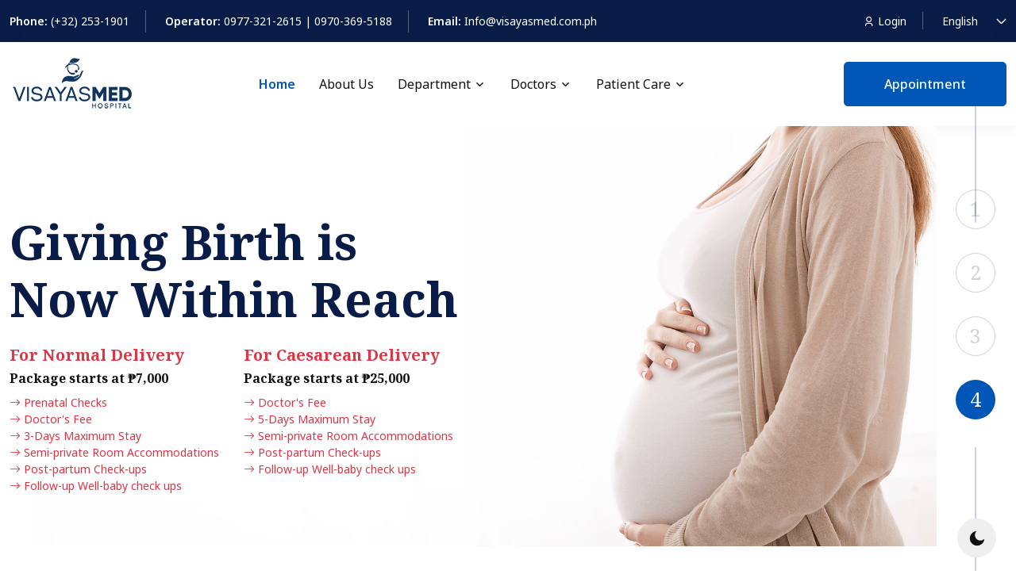

--- FILE ---
content_type: text/html
request_url: https://visayasmed.com.ph/www.visayasmedcebu.com.ph/index.html
body_size: 12951
content:
<!DOCTYPE html>
<html lang="en">

<!-- Mirrored from www.visayasmedcebu.com.ph/ by HTTrack Website Copier/3.x [XR&CO'2014], Thu, 02 May 2024 07:12:22 GMT -->
<!-- Added by HTTrack --><meta http-equiv="content-type" content="text/html;charset=utf-8" /><!-- /Added by HTTrack -->
<head>
    <!-- Required meta tags -->
    <meta charset="utf-8">
    <meta name="viewport" content="width=device-width, initial-scale=1, shrink-to-fit=no">

    <!-- Links Of CSS File -->
    <link rel="stylesheet" href="assets/css/bootstrap.min.css">
    <link rel="stylesheet" href="assets/css/owl.theme.default.min.css">
    <link rel="stylesheet" href="assets/css/owl.carousel.min.css">
    <link rel="stylesheet" href="assets/css/swiper-bundle.min.css">
    <link rel="stylesheet" href="assets/css/flaticon.css">
    <link rel="stylesheet" href="assets/css/remixicon.css">
    <link rel="stylesheet" href="assets/css/meanmenu.min.css">
    <link rel="stylesheet" href="assets/css/odometer.min.css">
    <link rel="stylesheet" href="assets/css/animate.min.css">
    <link rel="stylesheet" href="assets/css/style.css">
    <link rel="stylesheet" href="assets/css/dark-mode.css">
    <link rel="stylesheet" href="assets/css/responsive.css">

    <link rel="stylesheet" href="../cdn.jsdelivr.net/npm/bootstrap-icons%401.10.5/font/bootstrap-icons.css">

    <title>VisayasMed Hospital Cebu</title>

    <style>
        .page-banner-area {
            background-image: url(assets/images/page-bg/bg-3.jpg);
        }
    </style>


    <link href="lib/datatable/datatables.min.css" rel="stylesheet" />
    <link href="lib/datatable/DataTables-1.10.25/css/dataTables.bootstrap5.css" rel="stylesheet" />




    
    <style>
        .swiper-slide.slider-1 {
            background-image: url(assets/images/hero/residency.jpg);
        }

        .swiper-slide.slider-2 {
            background-image: url(assets/images/hero/hiring-nurse.jpg);
        }

        .swiper-slide.slider-3 {
            background-image: url(assets/images/hero/pregnancy.jpg);
        }

        .swiper-slide.slider-0 {
            background-image: url(assets/images/hero/new-ward.jpg);
        }

        .hero-area h1 {
            color: #081C47
        }

        .hero-area {
            margin-left: 0px;
        }
        .hero-content .width-100 {
            width: 100%;
        }

        .swiper-slide {
            padding-top: 110px;
            padding-bottom: 50px;
        }

        .hero-content h1 {
            font-size: 60px;
            margin-bottom: 15px;
        }

    </style>



<script type="text/javascript">!function(T,l,y){var S=T.location,k="script",D="instrumentationKey",C="ingestionendpoint",I="disableExceptionTracking",E="ai.device.",b="toLowerCase",w="crossOrigin",N="POST",e="appInsightsSDK",t=y.name||"appInsights";(y.name||T[e])&&(T[e]=t);var n=T[t]||function(d){var g=!1,f=!1,m={initialize:!0,queue:[],sv:"5",version:2,config:d};function v(e,t){var n={},a="Browser";return n[E+"id"]=a[b](),n[E+"type"]=a,n["ai.operation.name"]=S&&S.pathname||"_unknown_",n["ai.internal.sdkVersion"]="javascript:snippet_"+(m.sv||m.version),{time:function(){var e=new Date;function t(e){var t=""+e;return 1===t.length&&(t="0"+t),t}return e.getUTCFullYear()+"-"+t(1+e.getUTCMonth())+"-"+t(e.getUTCDate())+"T"+t(e.getUTCHours())+":"+t(e.getUTCMinutes())+":"+t(e.getUTCSeconds())+"."+((e.getUTCMilliseconds()/1e3).toFixed(3)+"").slice(2,5)+"Z"}(),iKey:e,name:"Microsoft.ApplicationInsights."+e.replace(/-/g,"")+"."+t,sampleRate:100,tags:n,data:{baseData:{ver:2}}}}var h=d.url||y.src;if(h){function a(e){var t,n,a,i,r,o,s,c,u,p,l;g=!0,m.queue=[],f||(f=!0,t=h,s=function(){var e={},t=d.connectionString;if(t)for(var n=t.split(";"),a=0;a<n.length;a++){var i=n[a].split("=");2===i.length&&(e[i[0][b]()]=i[1])}if(!e[C]){var r=e.endpointsuffix,o=r?e.location:null;e[C]="https://"+(o?o+".":"")+"dc."+(r||"services.visualstudio.com")}return e}(),c=s[D]||d[D]||"",u=s[C],p=u?u+"/v2/track":d.endpointUrl,(l=[]).push((n="SDK LOAD Failure: Failed to load Application Insights SDK script (See stack for details)",a=t,i=p,(o=(r=v(c,"Exception")).data).baseType="ExceptionData",o.baseData.exceptions=[{typeName:"SDKLoadFailed",message:n.replace(/\./g,"-"),hasFullStack:!1,stack:n+"\nSnippet failed to load ["+a+"] -- Telemetry is disabled\nHelp Link: https://go.microsoft.com/fwlink/?linkid=2128109\nHost: "+(S&&S.pathname||"_unknown_")+"\nEndpoint: "+i,parsedStack:[]}],r)),l.push(function(e,t,n,a){var i=v(c,"Message"),r=i.data;r.baseType="MessageData";var o=r.baseData;return o.message='AI (Internal): 99 message:"'+("SDK LOAD Failure: Failed to load Application Insights SDK script (See stack for details) ("+n+")").replace(/\"/g,"")+'"',o.properties={endpoint:a},i}(0,0,t,p)),function(e,t){if(JSON){var n=T.fetch;if(n&&!y.useXhr)n(t,{method:N,body:JSON.stringify(e),mode:"cors"});else if(XMLHttpRequest){var a=new XMLHttpRequest;a.open(N,t),a.setRequestHeader("Content-type","application/json"),a.send(JSON.stringify(e))}}}(l,p))}function i(e,t){f||setTimeout(function(){!t&&m.core||a()},500)}var e=function(){var n=l.createElement(k);n.src=h;var e=y[w];return!e&&""!==e||"undefined"==n[w]||(n[w]=e),n.onload=i,n.onerror=a,n.onreadystatechange=function(e,t){"loaded"!==n.readyState&&"complete"!==n.readyState||i(0,t)},n}();y.ld<0?l.getElementsByTagName("head")[0].appendChild(e):setTimeout(function(){l.getElementsByTagName(k)[0].parentNode.appendChild(e)},y.ld||0)}try{m.cookie=l.cookie}catch(p){}function t(e){for(;e.length;)!function(t){m[t]=function(){var e=arguments;g||m.queue.push(function(){m[t].apply(m,e)})}}(e.pop())}var n="track",r="TrackPage",o="TrackEvent";t([n+"Event",n+"PageView",n+"Exception",n+"Trace",n+"DependencyData",n+"Metric",n+"PageViewPerformance","start"+r,"stop"+r,"start"+o,"stop"+o,"addTelemetryInitializer","setAuthenticatedUserContext","clearAuthenticatedUserContext","flush"]),m.SeverityLevel={Verbose:0,Information:1,Warning:2,Error:3,Critical:4};var s=(d.extensionConfig||{}).ApplicationInsightsAnalytics||{};if(!0!==d[I]&&!0!==s[I]){var c="onerror";t(["_"+c]);var u=T[c];T[c]=function(e,t,n,a,i){var r=u&&u(e,t,n,a,i);return!0!==r&&m["_"+c]({message:e,url:t,lineNumber:n,columnNumber:a,error:i}),r},d.autoExceptionInstrumented=!0}return m}(y.cfg);function a(){y.onInit&&y.onInit(n)}(T[t]=n).queue&&0===n.queue.length?(n.queue.push(a),n.trackPageView({})):a()}(window,document,{
src: "../js.monitor.azure.com/scripts/b/ai.2.min.js", // The SDK URL Source
crossOrigin: "anonymous", 
cfg: { // Application Insights Configuration
    connectionString: 'InstrumentationKey=2b7cc266-36bb-4615-951d-33acbc7bfaf0;IngestionEndpoint=https://southeastasia-1.in.applicationinsights.azure.com/;LiveEndpoint=https://southeastasia.livediagnostics.monitor.azure.com/'
}});</script></head>
<body>

    <!-- Start Preloader Area -->
    <div class="preloader">
        <img style=" position: fixed; top: calc(50% - 190px); left: calc(50% - 145px);" src="customassets/img/vismedlogo-loader.png" class="img-fluid" width="290" alt="">

        <div class="lds-ripple">
            <div class="preloader-container">
                <div class="petal"></div>
                <div class="petal"></div>
                <div class="petal"></div>
                <div class="petal"></div>
                <div class="petal"></div>
                <div class="petal"></div>
                <div class="petal"></div>
                <div class="petal"></div>
                <div class="petal-1"></div>
                <div class="petal-1"></div>
                <div class="petal-1"></div>
                <div class="ball"></div>
            </div>
        </div>
    </div>
    <!-- End Preloader Area -->
    <!-- Start Header Area -->
    <div class="top-header-area bg-color-091c47">
        <div class="container">
            <div class="row align-items-center">
                <div class="col-lg-8">
                    <ul class="header-left-content">
                        <li>
                            <span>Phone:</span>
                            <a href="tel:322531901">(+32) 253-1901</a>

                        </li>
                        <li>
                            <span>Operator:</span>
                            <a href="tel:09773212615">0977-321-2615</a>
                            <a href="tel:09703695188">| 0970-369-5188</a>

                        </li>

                        <li>
                            <span>Email:</span>
                            <a href="mailto:info@bexi.com">Info@visayasmed.com.ph</a>
                        </li>

                    </ul>
                </div>

                <div class="col-lg-4">
                    <ul class="header-right-content">
                        <li>
                            <i class="ri-user-3-line"></i>
                            <a href="manager/login4dc4.html">Login</a>
                        </li>
                        <li>
                            <select class="form-select" aria-label="Default select example">
                                <option selected>English</option>

                            </select>
                        </li>
                    </ul>
                </div>
            </div>
        </div>
    </div>
    <!-- End Header Area -->
    <!-- Start Navbar Area -->
    <div class="navbar-area">
        <div class="mobile-responsive-nav">
            <div class="container">
                <div class="mobile-responsive-menu">
                    <div class="logo">
                        <a href="index.html">
                            <img src="assets/images/visayas-med-blue.png" class="main-logo" alt="logo">
                            <img src="assets/images/visayas-med-white2.png" class="white-logo" alt="logo">
                        </a>
                    </div>
                </div>
            </div>
        </div>

        <div class="desktop-nav">
            <div class="container">
                <nav class="navbar navbar-expand-md navbar-light">
                    <a class="navbar-brand" href="index.html">
                        <img src="assets/images/visayas-med-blue.png" class="main-logo" alt="logo">
                        <img src="assets/images/visayas-med-white2.png" class="white-logo" alt="logo">
                    </a>

                    <div class="collapse navbar-collapse mean-menu" id="navbarSupportedContent">
                        <ul class="navbar-nav m-auto">
                            <li class="nav-item">
                                <a class="nav-link border-style active" href="index.html">Home</a>
                            </li>
                            <li class="nav-item">
                                <a class="nav-link border-style" href="About.html">About Us</a>
                            </li>

                            



    <li class="nav-item">
        <a href="#" class="nav-link dropdown-toggle border-style">
            Department
        </a>

        <ul class="dropdown-menu">
                <li class="nav-item">
                    <a class="nav-link" href="Department681a.html?id=1">Family Medicine</a>
                </li>
                <li class="nav-item">
                    <a class="nav-link" href="Department0b30.html?id=2">Pediatrics</a>
                </li>
                <li class="nav-item">
                    <a class="nav-link" href="Departmentd708.html?id=3">Internal Medicine</a>
                </li>
                <li class="nav-item">
                    <a class="nav-link" href="Departmentdcfd.html?id=4">Surgery</a>
                </li>
                <li class="nav-item">
                    <a class="nav-link" href="Departmentd61c.html?id=5">Obstetrics &amp; Gynecology</a>
                </li>
                <li class="nav-item">
                    <a class="nav-link" href="Department3a9f.html?id=6">Others</a>
                </li>
        </ul>
    </li>


                            <li class="nav-item">
                                <a href="#" class="nav-link dropdown-toggle border-style">
                                    Doctors
                                </a>

                                <ul class="dropdown-menu">
                                    <li class="nav-item">
                                        <a class="nav-link" href="Doctors.html">Find a Doctor</a>
                                    </li>
                                </ul>
                            </li>

                            <li class="nav-item">
                                <a href="#" class="nav-link dropdown-toggle border-style">
                                    Patient Care
                                </a>
                                <ul class="dropdown-menu">
                                    <li class="nav-item">
                                        <a class="nav-link" href="Appointment.html">Book an Appointment</a>
                                    </li>
                                    <li class="nav-item">
                                        <a class="nav-link" href="Guidelines.html">Guidelines</a>
                                    </li>
                                    <li class="nav-item">
                                        <a class="nav-link" href="DataPrivacyNotice.html">Data Privacy Notice</a>
                                    </li>

                                </ul>
                            </li>

                            <li class="nav-item">
                                <a class="d-none nav-link border-style" href="NewsEvents.html">News &amp; Events</a>
                            </li>

                            <li class="nav-item">
                                <a class="d-none nav-link border-style" href="Careers.html">Careers</a>
                            </li>
                        </ul>

                        <div class="others-options">
                            <ul class="d-flex align-items-center">
                                <li>
                                    <a class="default-btn" href="Appointment.html">
                                        <i class="ri-clipboard-line"></i>
                                        <span>Appointment</span>
                                    </a>
                                </li>
                            </ul>
                        </div>
                    </div>
                </nav>
            </div>
        </div>

        <div class="others-option-for-responsive">
            <div class="container">
                <div class="dot-menu">
                    <div class="inner">
                        <div class="circle circle-one"></div>
                        <div class="circle circle-two"></div>
                        <div class="circle circle-three"></div>
                    </div>
                </div>

                <div class="container">
                    <div class="option-inner">
                        <div class="others-options justify-content-center">
                            <ul class="d-flex align-items-center">
                                <li>
                                    <a href="appointment-2.html" class="default-btn">
                                        <span>Appointment</span>
                                    </a>
                                </li>
                            </ul>
                        </div>
                    </div>
                </div>
            </div>
        </div>
    </div>
    <!-- End Navbar Area -->

    




<!-- Start Hero Area -->
<div class="hero-area">
    <div class="swiper hero-slide1">
        <div class="swiper-wrapper">
            <div class="swiper-slide slider-0">
                <div class="container">
                    <div class="hero-content">
                        <div class="d-none d-sm-block">
                            <h1 class="">Check Out <br /> Our New Patient Wards</h1>
                            <h2>Because privacy need not be expensive. <br /> <br /> <b class="fw-bold text-danger">*ONE PATIENT PER CUBICLE</b></h2>
                            <br />
                            <br />
                            <br />
                            <br />

                        </div>

                        <div class="row d-block d-sm-none">
                            <div class="col">
                                <h1 class="">Check Out <br /> Our New Patient Wards</h1>
                                <h2>Because privacy need not be expensive. <br /><br /> <b class="fw-bold text-danger">*ONE PATIENT PER CUBICLE</b></h2>
                            </div>
                            <div class="col">
                                <div class="row g-2 mt-2">
                                    <div class="col-lg-6">
                                        <img class="img-fluid" src="customassets/img/slider/new-ward/353655085_808060810825137_8240429412102943444_n.jpg" />
                                    </div>
                                    <div class="col-lg-6">
                                        <img class="img-fluid" src="customassets/img/slider/new-ward/353273778_224886119863828_7142861926137733275_n.jpg" />
                                    </div>
                                    <div class="col-lg-6 mt-2">
                                        <img class="img-fluid" src="customassets/img/slider/new-ward/353665731_652023776953641_4772813089073021541_n.jpg" />
                                    </div>
                                    <div class="col-lg-6  mt-2">
                                        <img class="img-fluid" src="customassets/img/slider/new-ward/353702488_793408699008039_2023136315543482419_n.jpg" />
                                    </div>
                                </div>
                            </div>
                        </div>


                    </div>

                </div>
            </div>

            <div class="swiper-slide slider-1">
                <div class="container">
                    <div class="hero-content">
                        <h1>We are <br /> Accepting Applicants <br /> for Residency</h1>
                        <div class="main-content-text mb-4">
                            <ul>
                                <li class="text-wrap mt-3">
                                    <i class="ri-check-line"></i>
                                    Department of Internal Medicine
                                </li>
                                <li class="text-wrap">
                                    <i class="ri-check-line"></i>
                                    Department of Pediatrics
                                </li>
                                <li class="text-wrap">
                                    <i class="ri-check-line"></i>
                                    Department of Family Medicine
                                </li>
                                <li class="text-wrap">
                                    <i class="ri-check-line"></i>
                                    Department of Ob-Gyne
                                </li>
                                <li class="text-wrap">
                                    <i class="ri-check-line"></i>
                                    Department of Surgery
                                </li>
                            </ul>
                        </div>

                        <div class="hero-btn d-none">
                            <a class="default-btn" href="index.html">Learn more</a>
                            <a href="contact-us.html" class="default-btn active">Contact us</a>
                        </div>
                    </div>
                </div>
            </div>

            <div class="swiper-slide slider-2">
                <div class="container">
                    <div class="hero-content width-two">
                        <h1>We are <br /> Hiring Nurses</h1>
                        <p class="text-wrap mt-2">
                            Please send your letter of intent and updated resume to <br /> <a href="mailto:recruitment@visayasmed.com.ph">recruitment@visayasmed.com.ph</a>
                            <br />
                            <br />
                            Competitive benefits and fringe incentives awaits you!
                            <br />
                            We are excited to welcome you to our team!
                        </p>
                        <div class="hero-btn d-none">
                            <a href="#" class="default-btn">Learn more</a>
                            <a href="#" class="default-btn active">Contact us</a>
                        </div>
                    </div>
                </div>
            </div>

            <div class="swiper-slide slider-3">
                <div class="container">
                    <div class="hero-content width-three">
                        <h1>Giving Birth is <br />Now Within Reach</h1>
                        <div class="row">
                            <div class="col-md-8">
                                <div class="row">
                                    <div class="col-md-6">
                                        <h5 class="text-wrap mt-2 fw-bold text-danger">
                                            For Normal Delivery
                                        </h5>
                                        <h6 class="text-wrap mt-2">
                                            Package starts at <b>₱7,000</b>
                                        </h6>
                                        <ul class="list-unstyled">
                                            <li><i class="bi bi-arrow-right"></i> Prenatal Checks</li>
                                            <li><i class="bi bi-arrow-right"></i> Doctor's Fee</li>
                                            <li><i class="bi bi-arrow-right"></i> 3-Days Maximum Stay</li>
                                            <li><i class="bi bi-arrow-right"></i> Semi-private Room Accommodations</li>
                                            <li><i class="bi bi-arrow-right"></i> Post-partum Check-ups</li>
                                            <li><i class="bi bi-arrow-right"></i> Follow-up Well-baby check ups</li>
                                        </ul>                                     
                                    </div>
                                    <div class="col-md-6">
                                        <h5 class="text-wrap mt-2 fw-bold text-danger">
                                            For Caesarean Delivery
                                        </h5>
                                        <h6 class="text-wrap mt-2">
                                            Package starts at <b>₱25,000</b>
                                        </h6>
                                       
                                            <ul class="list-unstyled">

                                                <li><i class="bi bi-arrow-right"></i> Doctor's Fee</li>
                                                <li><i class="bi bi-arrow-right"></i> 5-Days Maximum Stay</li>
                                                <li><i class="bi bi-arrow-right"></i> Semi-private Room Accommodations</li>
                                                <li><i class="bi bi-arrow-right"></i> Post-partum Check-ups</li>
                                                <li><i class="bi bi-arrow-right"></i> Follow-up Well-baby check ups</li>
                                            </ul>                              
</div>
                                </div>
                            </div>

                        </div>
                        <div class="hero-btn mt-3 d-none">
                            <a href="about-us.html" class="default-btn">Learn more</a>
                            <a href="contact-us.html" class="default-btn active">Contact us</a>
                        </div>
                    </div>
                </div>
            </div>
        </div>
    </div>

    <div class="pagination-btn">
        <div class="swiper-pagination"></div>
    </div>

    <ul class="socila-link">
        <li>
            <a href="https://www.facebook.com/vcmc.hospital.7/" target="_blank">
                <img src="assets/images/svg-icon/facebook.svg" alt="Image">
            </a>
        </li>
    </ul>
</div>
<!-- End Hero Area -->
<!-- Start Futcher Area -->
<div class="futcher-area pt-100 pb-70 d-none">
    <div class="container">
        <div class="row justify-content-center">


            <div class="col-lg-2 col-sm-4 col-md-4">
                <div class="single-futcher">
                    <div class="icon-one d-flex justify-content-between">
                        <i class="flaticon-patient opacity0"></i>
                        <i class="flaticon-patient opacity1"></i>
                    </div>
                    <h3>Patients & Visitors</h3>
                </div>
            </div>

            <div class="col-lg-2 col-sm-4 col-md-4">
                <div class="single-futcher">
                    <div class="icon-one d-flex justify-content-between">
                        <i class="flaticon-drugs opacity0"></i>
                        <i class="flaticon-drugs opacity1"></i>
                    </div>
                    <h3>Hospital Pharmacy</h3>
                </div>
            </div>

            <div class="col-lg-2 col-sm-4 col-md-4">
                <div class="single-futcher">
                    <div class="icon-one d-flex justify-content-between">
                        <i class="flaticon-pay opacity0"></i>
                        <i class="flaticon-pay opacity1"></i>
                    </div>
                    <h3 class="play">Pay a Bill</h3>
                </div>
            </div>

            <div class="col-lg-2  col-sm-4 col-md-4">
                <div class="single-futcher">
                    <div class="icon-one d-flex justify-content-between">
                        <i class="flaticon-search opacity0"></i>
                        <i class="flaticon-search opacity1"></i>
                    </div>
                    <h3>Find a Doctor</h3>
                </div>
            </div>


        </div>
    </div>
</div>
<!-- End Futcher Area -->
<!-- Start Who We Are Area -->
<div class="who-we-are-area pt-100 pb-70">
    <div class="container">
        <div class="row align-items-center">
            <div class="col-lg-6">
                <div class="mr-44">
                    <div class="row align-items-end">
                        <div class="col-lg-7 col-md-6">
                            <div class="who-we-are-img">
                                <img src="customassets/img/slider-about/BG%201.png" alt="image">
                            </div>
                        </div>
                        <div class="col-lg-5 col-md-6">
                            <div class="who-we-are-img-2">
                                <h3 class="d-none">Connect With VisayasMed<span>Cebu</span></h3>
                                <img src="customassets/img/slider-about/IMG_2889.jpg" alt="image">
                            </div>
                        </div>
                        <div class="col-lg-12">
                            <div class="who-we-are-img-3">
                                <img src="customassets/img/slider-about/IMG_3039.jpg" alt="image">
                            </div>
                        </div>
                    </div>
                </div>
            </div>

            <div class="col-lg-6">
                <div class="ml-44">
                    <div class="who-we-are-content">
                        <span class="top-title">WHO WE ARE</span>
                        <h2>We have been providing health services to patients for over 60 years</h2>
                        <p>
                            With holistic patient experience at its core, VisayasMed Hospital believes in providing a more convenient, and personalized approach to healthcare, one that is supported with well-equipped facilities and competent medical professionals.

                        </p>

                    </div>

                    <div class="row">
                        <div class="col-lg-6 col-sm-6">
                            <div class="single-who-we-are">
                                <i class="flaticon-hands"></i>
                                <h3>Over 60 years of Healing Experience</h3>
                            </div>
                        </div>
                        <div class="col-lg-6 col-sm-6">
                            <div class="single-who-we-are">
                                <i class="flaticon-doctor"></i>
                                <h3>Experienced Doctors</h3>
                            </div>
                        </div>
                        <div class="col-lg-6 col-sm-6">
                            <div class="single-who-we-are">
                                <i class="flaticon-handshake"></i>
                                <h3>Advanced Healthcare</h3>
                            </div>
                        </div>
                        <div class="col-lg-6 col-sm-6">
                            <div class="single-who-we-are">
                                <i class="flaticon-pharmacy"></i>
                                <h3>In House Pharmacy</h3>
                            </div>
                        </div>
                    </div>
                </div>
            </div>
        </div>
    </div>
</div>
<!-- End Who We Are Area -->

<!-- Start Blog Area -->
<div class="blog-area pt-100 pb-70">
    <div class="container">
        <div class="section-title">
            <span class="top-title">NEWS &amp; EVENTS</span>
            <h2>Get updated with the latest news &amp; events.</h2>
        </div>

        <div class="row justify-content-center">
                <div class="col-lg-4 col-md-6">
                    <div class="single-blog">
                        <a href="vismedcebu-news-events/innovating-healthcare-excellence-united-shalom-hospitals-journey-at-the-44th-phapi-annual-national-convention.html" class="text-center">


                                <img src="uploads/5f698cbb-d987-4f39-910b-e6da604efee3/POST.jpg" style="width: 400px; height:400px; object-fit: cover" />

                        </a>

                        <div class="blog-content">
                            <a href="blog-details.html" class="tag">News</a>

                            <ul>
                                <li class="d-none">
                                    <a href="blog-details.html">
                                        <i class="ri-user-3-line"></i>
                                        Admin
                                    </a>
                                </li>
                                <li>
                                    <i class="ri-calendar-line"></i>
                                    12/4/2023
                                </li>
                                <li>
                                    <a href="blog-details.html">
                                        <i class="ri-chat-3-line"></i>
                                        No comment
                                    </a>
                                </li>
                            </ul>

                            <h3>
                                <a href="vismedcebu-news-events/innovating-healthcare-excellence-united-shalom-hospitals-journey-at-the-44th-phapi-annual-national-convention.html">Innovating Healthcare Excellence: UNITED SHALOM HOSPITAL&#x27;s Journey at the 44th PHAPI Annual National Convention</a>
                            </h3>
                        </div>
                    </div>
                </div>
                <div class="col-lg-4 col-md-6">
                    <div class="single-blog">
                        <a href="vismedcebu-news-events/visayasmed-launces-outreach-medical-mission-program.html" class="text-center">


                                <img src="uploads/e6ce1d21-ba8d-4e28-8996-41d626afaebe/333130856_767391968320103_694942093094618694_n.jpg" style="width: 400px; height:400px; object-fit: cover" />

                        </a>

                        <div class="blog-content">
                            <a href="blog-details.html" class="tag">News</a>

                            <ul>
                                <li class="d-none">
                                    <a href="blog-details.html">
                                        <i class="ri-user-3-line"></i>
                                        Admin
                                    </a>
                                </li>
                                <li>
                                    <i class="ri-calendar-line"></i>
                                    3/16/2023
                                </li>
                                <li>
                                    <a href="blog-details.html">
                                        <i class="ri-chat-3-line"></i>
                                        No comment
                                    </a>
                                </li>
                            </ul>

                            <h3>
                                <a href="vismedcebu-news-events/visayasmed-launces-outreach-medical-mission-program.html">VisayasMed Launches Outreach Medical Mission Program</a>
                            </h3>
                        </div>
                    </div>
                </div>
                <div class="col-lg-4 col-md-6">
                    <div class="single-blog">
                        <a href="vismedcebu-news-events/a-distinction-of-values.html" class="text-center">


                                <img src="uploads/c08a0867-97ee-4801-8950-45d888f63aa5/1i8-aVLmAf7tPi_DVxPnomA-1-682x467.png" style="width: 400px; height:400px; object-fit: cover" />

                        </a>

                        <div class="blog-content">
                            <a href="blog-details.html" class="tag">News</a>

                            <ul>
                                <li class="d-none">
                                    <a href="blog-details.html">
                                        <i class="ri-user-3-line"></i>
                                        Admin
                                    </a>
                                </li>
                                <li>
                                    <i class="ri-calendar-line"></i>
                                    1/31/2023
                                </li>
                                <li>
                                    <a href="blog-details.html">
                                        <i class="ri-chat-3-line"></i>
                                        No comment
                                    </a>
                                </li>
                            </ul>

                            <h3>
                                <a href="vismedcebu-news-events/a-distinction-of-values.html">A Distinction of Values</a>
                            </h3>
                        </div>
                    </div>
                </div>

        </div>
    </div>
</div>
<!-- End Blog Area -->
<!-- Start Our Department Area -->
<div class="our-department-area bg-color-F pt-100 pb-70">
    <div class="container">
        <div class="section-title">
            <span class="top-title">OUR DEPARTMENTS</span>
            <h2>Our hospital has all kinds of departments, so you can get all kinds of treatment</h2>
        </div>

        <div class="row justify-content-center">
                    <div class="col-xl-3 col-md-6 mx-3">
                        <div class="single-our-department">
                            <img src="uploads-app/QQ7HZQW88NBD0HUTVJH3ADOPU.png" alt="Image">

                            <div class="department-content hover">
                                <small class="text-white"> Department of</small>
                                <h3>
                                    <a href="Department681a.html?id=1">
                                        Family Medicine
                                    </a>
                                </h3>

                                <a class="read-more" href="Department681a.html?id=1">
                                    Read More
                                    <i class="ri-arrow-right-line"></i>
                                </a>
                            </div>
                        </div>
                    </div>
                    <div class="col-xl-3 col-md-6 mx-3">
                        <div class="single-our-department">
                            <img src="uploads-app/J70KL4RMMSZT03EZMFOVHGAP5.png" alt="Image">

                            <div class="department-content hover">
                                <small class="text-white"> Department of</small>
                                <h3>
                                    <a href="Department0b30.html?id=2">
                                        Pediatrics
                                    </a>
                                </h3>

                                <a class="read-more" href="Department0b30.html?id=2">
                                    Read More
                                    <i class="ri-arrow-right-line"></i>
                                </a>
                            </div>
                        </div>
                    </div>
                    <div class="col-xl-3 col-md-6 mx-3">
                        <div class="single-our-department">
                            <img src="uploads-app/GWGPL7UYRZ5AT9MPOL695GM2D.png" alt="Image">

                            <div class="department-content hover">
                                <small class="text-white"> Department of</small>
                                <h3>
                                    <a href="Departmentd708.html?id=3">
                                        Internal Medicine
                                    </a>
                                </h3>

                                <a class="read-more" href="Departmentd708.html?id=3">
                                    Read More
                                    <i class="ri-arrow-right-line"></i>
                                </a>
                            </div>
                        </div>
                    </div>
                    <div class="col-xl-3 col-md-6 mx-3">
                        <div class="single-our-department">
                            <img src="uploads-app/HCDHTDCUN0YA3QJID9ZR763NL.png" alt="Image">

                            <div class="department-content hover">
                                <small class="text-white"> Department of</small>
                                <h3>
                                    <a href="Departmentdcfd.html?id=4">
                                        Surgery
                                    </a>
                                </h3>

                                <a class="read-more" href="Departmentdcfd.html?id=4">
                                    Read More
                                    <i class="ri-arrow-right-line"></i>
                                </a>
                            </div>
                        </div>
                    </div>
                    <div class="col-xl-3 col-md-6 mx-3">
                        <div class="single-our-department">
                            <img src="uploads-app/U61R24QI94CW7NYO59ZX2DQWW.png" alt="Image">

                            <div class="department-content hover">
                                <small class="text-white"> Department of</small>
                                <h3>
                                    <a href="Departmentd61c.html?id=5">
                                        Obstetrics &amp; Gynecology
                                    </a>
                                </h3>

                                <a class="read-more" href="Departmentd61c.html?id=5">
                                    Read More
                                    <i class="ri-arrow-right-line"></i>
                                </a>
                            </div>
                        </div>
                    </div>


        </div>
    </div>
</div>
<!-- End Our Department Area -->
<!-- Start Our Team Area -->
<div class="our-team-area bg-color-f1f5f8 pt-100 pb-70">
    <div class="container">
        <div class="section-title team-title">
            <span class="top-title">OUR DOCTORS</span>
            <h2>We have all the professional specialists in our hospital</h2>
        </div>

        <div class="row justify-content-center">

                    <small style="color: #0057B8 ">Department of</small>
                    <h3 class="" style="color: #0057B8 ">Family Medicine</h3>
                    <div class="col-lg-2 col-sm-6 m-3">
                        <div class="single-team">
                            <img src="uploads-app/ZH70VAGH5AI3O0YZLFFNAK2K9.png" alt="Image">
                            <h5 class="fw-light mb-0">
                                <a href="DoctorProfilec3c9.html?id=8">Dr. Eli Belarmino</a>
                            </h5>
                        </div>
                    </div>
                    <div class="col-lg-2 col-sm-6 m-3">
                        <div class="single-team">
                            <img src="uploads-app/V118UPGDZQ6N8NDKBB256CPKG.jpg" alt="Image">
                            <h5 class="fw-light mb-0">
                                <a href="DoctorProfilea9e4.html?id=55">Dr. Andrew Talili</a>
                            </h5>
                        </div>
                    </div>
                    <div class="col-lg-2 col-sm-6 m-3">
                        <div class="single-team">
                            <img src="uploads-app/2W8X6YV3JHQDE6CGF3CU5KP7Z.png" alt="Image">
                            <h5 class="fw-light mb-0">
                                <a href="DoctorProfile3ca5.html?id=53">Dr. Michael Garcia</a>
                            </h5>
                        </div>
                    </div>
                    <div class="col-lg-2 col-sm-6 m-3">
                        <div class="single-team">
                            <img src="uploads-app/40PYBD3L22W1Q6NVLKH55L9LY.png" alt="Image">
                            <h5 class="fw-light mb-0">
                                <a href="DoctorProfiledac1.html?id=32">Dr. Rudy Paul Erguerro</a>
                            </h5>
                        </div>
                    </div>
                    <small style="color: #0057B8 ">Department of</small>
                    <h3 class="" style="color: #0057B8 ">Pediatrics</h3>
                    <div class="col-lg-2 col-sm-6 m-3">
                        <div class="single-team">
                            <img src="uploads-app/JNIN4KDY01TIRHRHZQNCAH5IU.png" alt="Image">
                            <h5 class="fw-light mb-0">
                                <a href="DoctorProfilea9bc.html?id=19">Dr. Ma. Lucila Ilano</a>
                            </h5>
                        </div>
                    </div>
                    <div class="col-lg-2 col-sm-6 m-3">
                        <div class="single-team">
                            <img src="uploads-app/ALAR0DUNSOVT80S1KY0BL4MBF.png" alt="Image">
                            <h5 class="fw-light mb-0">
                                <a href="DoctorProfilee5cc.html?id=20">Dr. Laurene Lim</a>
                            </h5>
                        </div>
                    </div>
                    <div class="col-lg-2 col-sm-6 m-3">
                        <div class="single-team">
                            <img src="uploads-app/F1T5AOX3IRQU51LMJE2ETOIO0.png" alt="Image">
                            <h5 class="fw-light mb-0">
                                <a href="DoctorProfile6258.html?id=21">Dr. Mary Ann Wagas</a>
                            </h5>
                        </div>
                    </div>
                    <div class="col-lg-2 col-sm-6 m-3">
                        <div class="single-team">
                            <img src="uploads-app/7HQGCCH54DK1GNKQ48VY160J7.jpg" alt="Image">
                            <h5 class="fw-light mb-0">
                                <a href="DoctorProfilebb33.html?id=47">Dr. Velma Chan</a>
                            </h5>
                                <small>Pediatric Intensivist                             </small>
                        </div>
                    </div>
                    <div class="col-lg-2 col-sm-6 m-3">
                        <div class="single-team">
                            <img src="uploads-app/WT552AGONYEUNX2487E8EC7KM.png" alt="Image">
                            <h5 class="fw-light mb-0">
                                <a href="DoctorProfile0c98.html?id=50">Dr. Mary Jol Sucalit</a>
                            </h5>
                        </div>
                    </div>
                    <div class="col-lg-2 col-sm-6 m-3">
                        <div class="single-team">
                            <img src="uploads-app/Q781XL1J4JIAS25Q2NG1N4LE9.png" alt="Image">
                            <h5 class="fw-light mb-0">
                                <a href="DoctorProfile4411.html?id=37">Dr. Venus Eisha Escandor </a>
                            </h5>
                                <small>Pediatrics                          </small>
                        </div>
                    </div>
                    <div class="col-lg-2 col-sm-6 m-3">
                        <div class="single-team">
                            <img src="uploads-app/X8OW6ZNB5YEXMM50GZQA8Y653.png" alt="Image">
                            <h5 class="fw-light mb-0">
                                <a href="DoctorProfile5aaa.html?id=68">Dr. Ethel Da&#xF1;o</a>
                            </h5>
                                <small>Infectious Disease Consultant</small>
                        </div>
                    </div>
                    <div class="col-lg-2 col-sm-6 m-3">
                        <div class="single-team">
                            <img src="uploads-app/NMRBOX0MZ43RD0TYZ01K7060A.png" alt="Image">
                            <h5 class="fw-light mb-0">
                                <a href="DoctorProfile475d.html?id=71">Dr. Hermogina Co</a>
                            </h5>
                        </div>
                    </div>
                    <small style="color: #0057B8 ">Department of</small>
                    <h3 class="" style="color: #0057B8 ">Internal Medicine</h3>
                    <div class="col-lg-2 col-sm-6 m-3">
                        <div class="single-team">
                            <img src="uploads-app/7KBEWAQUMCWK7OYZUXVOUE7DN.png" alt="Image">
                            <h5 class="fw-light mb-0">
                                <a href="DoctorProfile8803.html?id=7">Dr. Maximo Isidore Arnado</a>
                            </h5>
                        </div>
                    </div>
                    <div class="col-lg-2 col-sm-6 m-3">
                        <div class="single-team">
                            <img src="uploads-app/PIW5T9NW32E3NSX5FWWE2OOFA.png" alt="Image">
                            <h5 class="fw-light mb-0">
                                <a href="DoctorProfile3221.html?id=63">Dr. Dax Ronald Librado</a>
                            </h5>
                        </div>
                    </div>
                    <div class="col-lg-2 col-sm-6 m-3">
                        <div class="single-team">
                            <img src="uploads-app/R798BOFU2M2VE7IUC3QUAWS19.png" alt="Image">
                            <h5 class="fw-light mb-0">
                                <a href="DoctorProfile2fc6.html?id=61">Dr. Arlene Kuan</a>
                            </h5>
                                <small>Gastroenterology                        </small>
                        </div>
                    </div>
                    <div class="col-lg-2 col-sm-6 m-3">
                        <div class="single-team">
                            <img src="uploads-app/59DGUD9762UVEOSEJ3EEN3LXD.png" alt="Image">
                            <h5 class="fw-light mb-0">
                                <a href="DoctorProfile011a.html?id=60">Dr. Marian Denopol</a>
                            </h5>
                                <small>Diabetology                             </small>
                        </div>
                    </div>
                    <div class="col-lg-2 col-sm-6 m-3">
                        <div class="single-team">
                            <img src="uploads-app/4B0RCGM80SIIX8XGI3VJU7K3G.png" alt="Image">
                            <h5 class="fw-light mb-0">
                                <a href="DoctorProfile37ab.html?id=59">Dr. Elma Baculao</a>
                            </h5>
                                <small>Diabetology                             </small>
                        </div>
                    </div>
                    <div class="col-lg-2 col-sm-6 m-3">
                        <div class="single-team">
                            <img src="uploads-app/9CEXQE6L95EDCM05Z2VU1V4JQ.png" alt="Image">
                            <h5 class="fw-light mb-0">
                                <a href="DoctorProfile2580.html?id=43">Dr. Margarita Ouano</a>
                            </h5>
                        </div>
                    </div>
                    <div class="col-lg-2 col-sm-6 m-3">
                        <div class="single-team">
                            <img src="uploads-app/XQUZGBLLYJT2BVFM5MF6FUDW4.png" alt="Image">
                            <h5 class="fw-light mb-0">
                                <a href="DoctorProfile4944.html?id=48">Dr. Jay Borinaga </a>
                            </h5>
                                <small>Cardiology                             </small>
                        </div>
                    </div>
                    <div class="col-lg-2 col-sm-6 m-3">
                        <div class="single-team">
                            <img src="uploads-app/TFAQW1ED8HCEX81CT8K82ESZH.png" alt="Image">
                            <h5 class="fw-light mb-0">
                                <a href="DoctorProfilecdef.html?id=38">Dr. Joan Pelagio</a>
                            </h5>
                        </div>
                    </div>
                    <div class="col-lg-2 col-sm-6 m-3">
                        <div class="single-team">
                            <img src="uploads-app/2XEF3VD76R452WI4FC83IZ7QE.png" alt="Image">
                            <h5 class="fw-light mb-0">
                                <a href="DoctorProfile3162.html?id=26">Dr. Amelita Guangko</a>
                            </h5>
                        </div>
                    </div>
                    <div class="col-lg-2 col-sm-6 m-3">
                        <div class="single-team">
                            <img src="uploads-app/VBDIK0DBY6L516YGJHV2YV0V9.png" alt="Image">
                            <h5 class="fw-light mb-0">
                                <a href="DoctorProfile3773.html?id=27">Dr. Evelyn Gamallo</a>
                            </h5>
                                <small>Diabetology                             </small>
                        </div>
                    </div>
                    <div class="col-lg-2 col-sm-6 m-3">
                        <div class="single-team">
                            <img src="uploads-app/F841NZ9K5KH6EQG8S1V5KHY0Q.png" alt="Image">
                            <h5 class="fw-light mb-0">
                                <a href="DoctorProfile1434.html?id=28">Dr. Maritzie Eribal </a>
                            </h5>
                                <small>Neurology                           </small>
                        </div>
                    </div>
                    <div class="col-lg-2 col-sm-6 m-3">
                        <div class="single-team">
                            <img src="uploads-app/QD7FJG1QVAFYQLU99665208BB.png" alt="Image">
                            <h5 class="fw-light mb-0">
                                <a href="DoctorProfilec5b2.html?id=66">Dr. Edgardo Chanco</a>
                            </h5>
                        </div>
                    </div>
                    <div class="col-lg-2 col-sm-6 m-3">
                        <div class="single-team">
                            <img src="uploads-app/6NG8UY7NV0BC1KHT3W6K2620L.png" alt="Image">
                            <h5 class="fw-light mb-0">
                                <a href="DoctorProfile1a6a.html?id=75">Dr. Jett Aaron Solite</a>
                            </h5>
                                <small>Pulmonology                             </small>
                        </div>
                    </div>
                    <div class="col-lg-2 col-sm-6 m-3">
                        <div class="single-team">
                            <img src="uploads-app/G0N0NAH6K38B6U2AVZQZ4UBCW.png" alt="Image">
                            <h5 class="fw-light mb-0">
                                <a href="DoctorProfileef73.html?id=33">Dr. Catherine Camiguing </a>
                            </h5>
                                <small>Pulmonology                             </small>
                        </div>
                    </div>
                    <div class="col-lg-2 col-sm-6 m-3">
                        <div class="single-team">
                            <img src="uploads-app/B3AOKP5NPZ1WX11EMFMBF9DFS.png" alt="Image">
                            <h5 class="fw-light mb-0">
                                <a href="DoctorProfilebc58.html?id=78">Dr. Cecile Jaca</a>
                            </h5>
                                <small>Cardiology                          </small>
                        </div>
                    </div>
                    <div class="col-lg-2 col-sm-6 m-3">
                        <div class="single-team">
                            <img src="uploads-app/EPNLG7WVROVD2ZL4OCOKODTTF.png" alt="Image">
                            <h5 class="fw-light mb-0">
                                <a href="DoctorProfile9421.html?id=79">Dr. Evan Mendoza </a>
                            </h5>
                                <small>Pulmonology                         </small>
                        </div>
                    </div>
                    <div class="col-lg-2 col-sm-6 m-3">
                        <div class="single-team">
                            <img src="uploads-app/46G02K0U8TO66603M9VJC6W5P.png" alt="Image">
                            <h5 class="fw-light mb-0">
                                <a href="DoctorProfilef62c.html?id=36">Dr. Minnie Monteclaro</a>
                            </h5>
                                <small>Nephrology                             </small>
                        </div>
                    </div>
                    <div class="col-lg-2 col-sm-6 m-3">
                        <div class="single-team">
                            <img src="uploads-app/5DWCGALIWZAHFY28KSNRK0LBN.png" alt="Image">
                            <h5 class="fw-light mb-0">
                                <a href="DoctorProfile850a.html?id=57">Dr. William Buot </a>
                            </h5>
                                <small>Neurology                           </small>
                        </div>
                    </div>
                    <div class="col-lg-2 col-sm-6 m-3">
                        <div class="single-team">
                            <img src="uploads-app/BTHC2QFW7PW58Y7DNEUPUWK9D.png" alt="Image">
                            <h5 class="fw-light mb-0">
                                <a href="DoctorProfile7845.html?id=85">Dr. Ryan Martin Denopol</a>
                            </h5>
                                <small>Pulmonology                         </small>
                        </div>
                    </div>
                    <small style="color: #0057B8 ">Department of</small>
                    <h3 class="" style="color: #0057B8 ">Surgery</h3>
                    <div class="col-lg-2 col-sm-6 m-3">
                        <div class="single-team">
                            <img src="uploads-app/CP8YO4FPMGD5I7PZ88N61HQHT.png" alt="Image">
                            <h5 class="fw-light mb-0">
                                <a href="DoctorProfile0055.html?id=11">Dr. Ron Del Mar</a>
                            </h5>
                                <small>General Surgery                     </small>
                        </div>
                    </div>
                    <div class="col-lg-2 col-sm-6 m-3">
                        <div class="single-team">
                            <img src="uploads-app/SHQLW1RG0NK1AMW58Q93O1W9L.png" alt="Image">
                            <h5 class="fw-light mb-0">
                                <a href="DoctorProfile4ef9.html?id=12">Dr. Antonio  Yapha Jr.</a>
                            </h5>
                                <small>General Surgery                     </small>
                        </div>
                    </div>
                    <div class="col-lg-2 col-sm-6 m-3">
                        <div class="single-team">
                            <img src="uploads-app/DRZOOF3K864VA7FC0NXLKM58E.png" alt="Image">
                            <h5 class="fw-light mb-0">
                                <a href="DoctorProfile6e03.html?id=13">Dr. Harem Deiparine</a>
                            </h5>
                                <small>Orthopedics                             </small>
                        </div>
                    </div>
                    <div class="col-lg-2 col-sm-6 m-3">
                        <div class="single-team">
                            <img src="uploads-app/EHG4HUBZISY5ZMF22MD8OVV25.png" alt="Image">
                            <h5 class="fw-light mb-0">
                                <a href="DoctorProfile3ebc.html?id=64">Dr. Ulysses Rallon </a>
                            </h5>
                                <small>General Surgery                     </small>
                        </div>
                    </div>
                    <div class="col-lg-2 col-sm-6 m-3">
                        <div class="single-team">
                            <img src="uploads-app/UG3UACWSW0HFMNT9OWCC946MB.png" alt="Image">
                            <h5 class="fw-light mb-0">
                                <a href="DoctorProfile084d.html?id=46">Dr. Jonathan Plaza</a>
                            </h5>
                                <small>General Surgery                     </small>
                        </div>
                    </div>
                    <div class="col-lg-2 col-sm-6 m-3">
                        <div class="single-team">
                            <img src="uploads-app/0B9N2ZQL6668M7E1BE3C7NXYM.png" alt="Image">
                            <h5 class="fw-light mb-0">
                                <a href="DoctorProfile7d36.html?id=51">Dr. Carlos Luis Fanlo</a>
                            </h5>
                                <small>Orthopedics                             </small>
                        </div>
                    </div>
                    <div class="col-lg-2 col-sm-6 m-3">
                        <div class="single-team">
                            <img src="uploads-app/ZCKQGIPS1GCJPLC0QWCNELLT7.png" alt="Image">
                            <h5 class="fw-light mb-0">
                                <a href="DoctorProfile8bcf.html?id=30">Dr. Nilo Vergara</a>
                            </h5>
                                <small>Neuro Surgery                             </small>
                        </div>
                    </div>
                    <div class="col-lg-2 col-sm-6 m-3">
                        <div class="single-team">
                            <img src="uploads-app/UYQRPB8OPV3ZXD76CA0GT077P.png" alt="Image">
                            <h5 class="fw-light mb-0">
                                <a href="DoctorProfile7df0.html?id=41">Dr. Richard Ching Lim </a>
                            </h5>
                                <small>Dermatology &amp; Aesthetic Surgery                </small>
                        </div>
                    </div>
                    <div class="col-lg-2 col-sm-6 m-3">
                        <div class="single-team">
                            <img src="uploads-app/DQOK4ZOYUQSL1CGKHBBA2O14X.png" alt="Image">
                            <h5 class="fw-light mb-0">
                                <a href="DoctorProfileea25.html?id=24">Dr. Mark Philip Guinocor</a>
                            </h5>
                                <small>ENT (Ear, Nose,  and Throat)                             </small>
                        </div>
                    </div>
                    <div class="col-lg-2 col-sm-6 m-3">
                        <div class="single-team">
                            <img src="uploads-app/KA4OUKU78HRW2ZGMKSHKFJS2D.png" alt="Image">
                            <h5 class="fw-light mb-0">
                                <a href="DoctorProfilef8d4.html?id=65">Dr. Jerry Alinsug </a>
                            </h5>
                                <small>General Surgery                     </small>
                        </div>
                    </div>
                    <div class="col-lg-2 col-sm-6 m-3">
                        <div class="single-team">
                            <img src="uploads-app/73YL0LC60ILC1JLCVVM2CIWZQ.png" alt="Image">
                            <h5 class="fw-light mb-0">
                                <a href="DoctorProfile4f62.html?id=70">Dr. Jovencio Co</a>
                            </h5>
                                <small>General Surgery                     </small>
                        </div>
                    </div>
                    <div class="col-lg-2 col-sm-6 m-3">
                        <div class="single-team">
                            <img src="uploads-app/6VJSR7DNQX510WTYK4DU5J5HK.png" alt="Image">
                            <h5 class="fw-light mb-0">
                                <a href="DoctorProfile76a2.html?id=72">Dr. Ma. Lourdes Ortega</a>
                            </h5>
                                <small>General Surgery                     </small>
                        </div>
                    </div>
                    <div class="col-lg-2 col-sm-6 m-3">
                        <div class="single-team">
                            <img src="uploads-app/TJR8WH3KJW73N2YTRW53HPX0P.png" alt="Image">
                            <h5 class="fw-light mb-0">
                                <a href="DoctorProfile2815.html?id=80">Dr. Geraldine  Yapha</a>
                            </h5>
                                <small>General Surgery                     </small>
                        </div>
                    </div>
                    <div class="col-lg-2 col-sm-6 m-3">
                        <div class="single-team">
                            <img src="uploads-app/P60BYMB2AS8TEMMSHHA38W2MK.png" alt="Image">
                            <h5 class="fw-light mb-0">
                                <a href="DoctorProfile2770.html?id=67">Dr. Roel Cobarde </a>
                            </h5>
                                <small>Orthopedics                             </small>
                        </div>
                    </div>
                    <div class="col-lg-2 col-sm-6 m-3">
                        <div class="single-team">
                            <img src="uploads-app/ZLRQJ37ECYPXKHY5APDCS76LP.png" alt="Image">
                            <h5 class="fw-light mb-0">
                                <a href="DoctorProfile2c6d.html?id=86">Dr. Charles P. Sia</a>
                            </h5>
                                <small>Oral and Maxillofacial Surgery</small>
                        </div>
                    </div>
                    <small style="color: #0057B8 ">Department of</small>
                    <h3 class="" style="color: #0057B8 ">Obstetrics &amp; Gynecology</h3>
                    <div class="col-lg-2 col-sm-6 m-3">
                        <div class="single-team">
                            <img src="uploads-app/ADJOHSH8NVW5NH1T7QGXJYSCI.png" alt="Image">
                            <h5 class="fw-light mb-0">
                                <a href="DoctorProfile2728.html?id=16">Dr. Fe Justa Faelnar</a>
                            </h5>
                        </div>
                    </div>
                    <div class="col-lg-2 col-sm-6 m-3">
                        <div class="single-team">
                            <img src="uploads-app/KLJJ3N27O5Z2IEXSH5D86AFAL.png" alt="Image">
                            <h5 class="fw-light mb-0">
                                <a href="DoctorProfile190a.html?id=17">Dr. Grace Plaza</a>
                            </h5>
                        </div>
                    </div>
                    <div class="col-lg-2 col-sm-6 m-3">
                        <div class="single-team">
                            <img src="uploads-app/MLSSQ65KBHO5Q49GU87F8IE9I.png" alt="Image">
                            <h5 class="fw-light mb-0">
                                <a href="DoctorProfile2568.html?id=49">Dr. Delia Corro </a>
                            </h5>
                        </div>
                    </div>
                    <div class="col-lg-2 col-sm-6 m-3">
                        <div class="single-team">
                            <img src="uploads-app/Z3E3BG5D8NV5JF9KI28ECSUT4.png" alt="Image">
                            <h5 class="fw-light mb-0">
                                <a href="DoctorProfilefddb.html?id=52">Dr. Menchu Tan</a>
                            </h5>
                        </div>
                    </div>
                    <div class="col-lg-2 col-sm-6 m-3">
                        <div class="single-team">
                            <img src="uploads-app/M15K9YNA1V87QB7L4CZSBU332.png" alt="Image">
                            <h5 class="fw-light mb-0">
                                <a href="DoctorProfiled5e8.html?id=34">Dr. Susan Jaca</a>
                            </h5>
                        </div>
                    </div>
                    <div class="col-lg-2 col-sm-6 m-3">
                        <div class="single-team">
                            <img src="uploads-app/JPZYJJHBJBA7LBEFRL9WYGMLN.png" alt="Image">
                            <h5 class="fw-light mb-0">
                                <a href="DoctorProfile1e35.html?id=39">Dr. Evelyn Tam </a>
                            </h5>
                        </div>
                    </div>
                    <div class="col-lg-2 col-sm-6 m-3">
                        <div class="single-team">
                            <img src="uploads-app/TWKO7BADPPE72DVCUE1NR01L4.png" alt="Image">
                            <h5 class="fw-light mb-0">
                                <a href="DoctorProfileb27c.html?id=69">Dr. Grace Roflo</a>
                            </h5>
                        </div>
                    </div>
                    <div class="col-lg-2 col-sm-6 m-3">
                        <div class="single-team">
                            <img src="uploads-app/ERJZXD64JB4JFBTZ32G9S79JL.png" alt="Image">
                            <h5 class="fw-light mb-0">
                                <a href="DoctorProfile23df.html?id=74">Dr. Tabetha Galindo</a>
                            </h5>
                        </div>
                    </div>
                    <div class="col-lg-2 col-sm-6 m-3">
                        <div class="single-team">
                            <img src="uploads-app/81C8SU1AYAE0QHKTHCAUE59JN.png" alt="Image">
                            <h5 class="fw-light mb-0">
                                <a href="DoctorProfileadbc.html?id=56">Dr. Cyd Raagas </a>
                            </h5>
                        </div>
                    </div>
                    <h3 class="" style="color: #0057B8 ">Specialists</h3>
                    <div class="col-lg-2 col-sm-6 m-3">
                        <div class="single-team">
                            <img src="uploads-app/9OGWA1G9YF7BTXO2E7OAXTBX1.png" alt="Image">
                            <h5 class="fw-light mb-0">
                                <a href="DoctorProfile5ea1.html?id=81">Dr. Julie Mae Lim </a>
                            </h5>
                                <small>Dermatology                         </small>
                        </div>
                    </div>
                    <div class="col-lg-2 col-sm-6 m-3">
                        <div class="single-team">
                            <img src="uploads-app/VM762GYLEHCXLEP9J9KD98444.png" alt="Image">
                            <h5 class="fw-light mb-0">
                                <a href="DoctorProfiled8c4.html?id=77">Dr. Marcos  Cimafranca</a>
                            </h5>
                                <small>Anesthesiology                      </small>
                        </div>
                    </div>
                    <div class="col-lg-2 col-sm-6 m-3">
                        <div class="single-team">
                            <img src="uploads-app/PFK7GLTMB35OSAIZJ0HTK43MW.png" alt="Image">
                            <h5 class="fw-light mb-0">
                                <a href="DoctorProfile1a85.html?id=82">Dr. Michelene Buot </a>
                            </h5>
                                <small>Psychiatry                          </small>
                        </div>
                    </div>
                    <div class="col-lg-2 col-sm-6 m-3">
                        <div class="single-team">
                            <img src="uploads-app/OE72H1UIUVL0QUUG1RJQ344P3.png" alt="Image">
                            <h5 class="fw-light mb-0">
                                <a href="DoctorProfile47c2.html?id=83">Dr. Michico Evelyn Vergara</a>
                            </h5>
                                <small>Ophthalmology                       </small>
                        </div>
                    </div>
                    <div class="col-lg-2 col-sm-6 m-3">
                        <div class="single-team">
                            <img src="uploads-app/EMLIKOYGW6FU9S53RT966W7WL.png" alt="Image">
                            <h5 class="fw-light mb-0">
                                <a href="DoctorProfile9dbc.html?id=84">Dr. Rise Mavoureen Tan-Lu</a>
                            </h5>
                                <small>Dentistry                          </small>
                        </div>
                    </div>

        </div>
    </div>
</div>
<!-- End Our Team Area -->






    <!-- Start Knock us Area -->
    <div class="knock-us-area bg-color-0057b8 ptb-100">
        <div class="container">
            <div class="row align-items-center">
                <div class="col-lg-8">
                    <div class="knock-us-content">
                        <h3 class="text-white fw-light" style="font-size: 24px;">The hospital you trust to care for those you love.</h3>
                    </div>
                </div>

                <div class="col-lg-4">
                    <div class="knock-us-btn">
                        <a href="appointment-2.html" class="default-btn active">Book An Appointment</a>
                    </div>
                </div>
            </div>
        </div>
    </div>
    <!-- End Knock us Area -->
    <!-- Start Dark Mode Area -->
    <div class="dark-mode-btn">
        <div class="container">
            <div class="dark-version">
                <label id="switch" class="switch">
                    <input type="checkbox" onchange="toggleTheme()" id="slider">
                    <span class="slider round"></span>
                </label>
            </div>
        </div>
    </div>
    <!-- End Dark Mode Area -->
    <!-- Start Footer Area -->
    <div class="footer-area bg-color-f1f5f8 pt-100 pb-70">
        <div class="container">
            <div class="row">
                <div class="col-lg-3 col-sm-6">
                    <div class="single-footer-widget">
                        <a class="logo" href="index.html">
                            <img src="assets/images/visayas-med-blue.png" class="main-logo" alt="logo">
                            <img src="assets/images/visayas-med-white2.png" class="white-logo" alt="logo">
                        </a>
                        <p>
                            85 Osmeña Boulevard<br />
                            Sta. Cruz, Cebu City<br />
                            Philippines 6000
                        </p>
                        <h4>
                        </h4>
                        <ul class="info">
                            <li>
                                <span>EMAIL US:</span>
                                <a href="mailto:Info@visayasmed.com.ph">Info@visayasmed.com.ph</a>

                            </li>
                            <li>
                                <span>CALL US:</span>
                                <a href="tel:322531901">(+32) 253-1901</a>
                            </li>
                        </ul>
                    </div>
                </div>

                <div class="col-lg-3 col-sm-6">
                    <div class="single-footer-widget">
                        <h3>Departments</h3>
                        



    <ul class="import-link">

            <li>
                <a href="Department681a.html?id=1">
                    Family Medicine
                    <i class="ri-arrow-right-s-line"></i>
                </a>
            </li>
            <li>
                <a href="Department0b30.html?id=2">
                    Pediatrics
                    <i class="ri-arrow-right-s-line"></i>
                </a>
            </li>
            <li>
                <a href="Departmentd708.html?id=3">
                    Internal Medicine
                    <i class="ri-arrow-right-s-line"></i>
                </a>
            </li>
            <li>
                <a href="Departmentdcfd.html?id=4">
                    Surgery
                    <i class="ri-arrow-right-s-line"></i>
                </a>
            </li>
            <li>
                <a href="Departmentd61c.html?id=5">
                    Obstetrics &amp; Gynecology
                    <i class="ri-arrow-right-s-line"></i>
                </a>
            </li>
            <li>
                <a href="Department3a9f.html?id=6">
                    Others
                    <i class="ri-arrow-right-s-line"></i>
                </a>
            </li>

    </ul>

                    </div>
                </div>

                <div class="col-lg-3 col-sm-6">
                    <div class="single-footer-widget">
                        <h3>Helpful Links</h3>

                        <ul class="import-link">
                            <li>
                                <a href="index08b9.html?page=%2FDoctor">
                                    <i class="ri-arrow-right-s-line"></i>
                                    Find a Doctor
                                </a>
                            </li>
                            <li>
                                <a href="Appointment.html">
                                    <i class="ri-arrow-right-s-line"></i>
                                    Appointment
                                </a>
                            </li>

                            <li>
                                <a href="DataPrivacyNotice.html">
                                    <i class="ri-arrow-right-s-line"></i>
                                    Privacy Policy
                                </a>
                            </li>
                        </ul>
                    </div>
                </div>

                <div class="col-lg-3 col-sm-6">
                    <div class="single-footer-widget">
                        <h3>Visit Us</h3>

                        <iframe src="https://www.google.com/maps/embed?pb=!4v1648130091765!6m8!1m7!1sgJK7F94aInyrahl_AHofqA!2m2!1d10.30590000538202!2d123.8945937920441!3f39.309099352156416!4f14.59744712353195!5f0.7820865974627469" width="300" height="280" style="border:0;" allowfullscreen="" loading="lazy"></iframe>

                        <ul class="socila-link">
                            <li>
                                <a href="https://www.facebook.com/" target="_blank">
                                    <img src="assets/images/svg-icon/facebook.svg" alt="Image">
                                </a>
                            </li>
                            <li>
                                <a href="https://www.facebook.com/" target="_blank">
                                    <img src="assets/images/svg-icon/twitter.svg" alt="Image">
                                </a>
                            </li>
                            <li>
                                <a href="https://www.facebook.com/" target="_blank">
                                    <img src="assets/images/svg-icon/linkedin.svg" alt="Image">
                                </a>
                            </li>
                            <li>
                                <a href="https://www.instagram.com/" target="_blank">
                                    <img src="assets/images/svg-icon/instagram.svg" alt="Image">
                                </a>
                            </li>
                        </ul>
                    </div>
                </div>
            </div>
        </div>
    </div>
    <!-- End Footer Area -->
    <!-- Start Copyright Area -->
    <div class="copy-right-area">
        <div class="container">
            <p>©2024&nbsp; VisayasMed Hospital - Cebu</p>
        </div>
    </div>
    <!-- End Copyright Area -->
    <!-- Start Go Top Area -->
    <div class="go-top">
        <i class="ri-arrow-up-s-fill"></i>
        <i class="ri-arrow-up-s-fill"></i>
    </div>
    <!-- End Go Top Area -->
    <!-- Links of JS File -->
    <script src="assets/js/jquery.min.js"></script>
    <script src="assets/js/bootstrap.bundle.min.js"></script>
    <script src="assets/js/meanmenu.min.js"></script>
    <script src="assets/js/owl.carousel.min.js"></script>
    <script src="assets/js/swiper-bundle.min.js"></script>
    <script src="assets/js/appear.min.js"></script>
    <script src="assets/js/odometer.min.js"></script>
    <script src="assets/js/wow.min.js"></script>
    <script src="assets/js/jspdf.debug.js"></script>
    <script src="assets/js/form-validator.min.js"></script>
    <script src="assets/js/contact-form-script.js"></script>
    <script src="assets/js/ajaxchimp.min.js"></script>
    <script src="assets/js/custom.js"></script>

    <script src="lib/datatable/datatables.js"></script>
    <script src="lib/datatable/DataTables-1.10.25/js/dataTables.bootstrap5.js"></script>


    

    <script>
        // Hero Slide JS
        var swiper = new Swiper(".hero-slide1", {
            autoHeight: true, //enable auto height          
            pagination: {
                el: ".swiper-pagination",
                clickable: true,
                renderBullet: function (index, className) {
                    return '<span class="' + className + '">' + (index + 1) + "</span>";
                },
            },
            autoplay: {
                delay: 3000,
            },
        });
    </script>




</body>

<!-- Mirrored from www.visayasmedcebu.com.ph/ by HTTrack Website Copier/3.x [XR&CO'2014], Thu, 02 May 2024 07:14:03 GMT -->
</html>


--- FILE ---
content_type: text/css
request_url: https://visayasmed.com.ph/www.visayasmedcebu.com.ph/assets/css/flaticon.css
body_size: 752
content:
@font-face {
    font-family: "flaticon";
    src: url("../fonts/flaticonf8fb.ttf?35b3302fe8af2cd701f6405f6e0ff9a1") format("truetype"),
url("../fonts/flaticonf8fb.woff?35b3302fe8af2cd701f6405f6e0ff9a1") format("woff"),
url("../fonts/flaticonf8fb.woff2?35b3302fe8af2cd701f6405f6e0ff9a1") format("woff2"),
url("../fonts/flaticonf8fb.eot?35b3302fe8af2cd701f6405f6e0ff9a1#iefix") format("embedded-opentype"),
url("../fonts/flaticonf8fb.svg?35b3302fe8af2cd701f6405f6e0ff9a1#flaticon") format("svg");
}

i[class^="flaticon-"]:before, i[class*=" flaticon-"]:before {
    font-family: flaticon !important;
    font-style: normal;
    font-weight: normal !important;
    font-variant: normal;
    text-transform: none;
    line-height: 1;
    -webkit-font-smoothing: antialiased;
    -moz-osx-font-smoothing: grayscale;
}

.flaticon-right-arrow:before {
    content: "\f101";
}
.flaticon-twitter:before {
    content: "\f102";
}
.flaticon-consultation:before {
    content: "\f103";
}
.flaticon-phone-call:before {
    content: "\f104";
}
.flaticon-drugs:before {
    content: "\f105";
}
.flaticon-star:before {
    content: "\f106";
}
.flaticon-star-1:before {
    content: "\f107";
}
.flaticon-linkedin:before {
    content: "\f108";
}
.flaticon-left-arrow:before {
    content: "\f109";
}
.flaticon-minus:before {
    content: "\f10a";
}
.flaticon-check:before {
    content: "\f10b";
}
.flaticon-shopping-cart:before {
    content: "\f10c";
}
.flaticon-think:before {
    content: "\f10d";
}
.flaticon-plush:before {
    content: "\f10e";
}
.flaticon-hands:before {
    content: "\f10f";
}
.flaticon-patient:before {
    content: "\f110";
}
.flaticon-search:before {
    content: "\f111";
}
.flaticon-fracture:before {
    content: "\f112";
}
.flaticon-handshake:before {
    content: "\f113";
}
.flaticon-hospital:before {
    content: "\f114";
}
.flaticon-comment:before {
    content: "\f115";
}
.flaticon-search-1:before {
    content: "\f116";
}
.flaticon-location-pin:before {
    content: "\f117";
}
.flaticon-loupe:before {
    content: "\f118";
}
.flaticon-user:before {
    content: "\f119";
}
.flaticon-calendar:before {
    content: "\f11a";
}
.flaticon-twitter-2:before {
    content: "\f11b";
}
.flaticon-youtube:before {
    content: "\f11c";
}
.flaticon-next:before {
    content: "\f11d";
}
.flaticon-checked:before {
    content: "\f11e";
}
.flaticon-plus:before {
    content: "\f11f";
}
.flaticon-mail:before {
    content: "\f120";
}
.flaticon-email:before {
    content: "\f121";
}
.flaticon-user-1:before {
    content: "\f122";
}
.flaticon-pharmacy:before {
    content: "\f123";
}
.flaticon-search-2:before {
    content: "\f124";
}
.flaticon-chat:before {
    content: "\f125";
}
.flaticon-phone-call-1:before {
    content: "\f126";
}
.flaticon-shopping-cart-1:before {
    content: "\f127";
}
.flaticon-linkedin-1:before {
    content: "\f128";
}
.flaticon-email-1:before {
    content: "\f129";
}
.flaticon-doctor:before {
    content: "\f12a";
}
.flaticon-star-2:before {
    content: "\f12b";
}
.flaticon-close:before {
    content: "\f12c";
}
.flaticon-pay:before {
    content: "\f12d";
}
.flaticon-facebook-app-symbol:before {
    content: "\f12e";
}
.flaticon-facebook-2:before {
    content: "\f12f";
}
.flaticon-clock:before {
    content: "\f130";
}
.flaticon-minus-1:before {
    content: "\f131";
}
.flaticon-left-arrow-1:before {
    content: "\f132";
}


--- FILE ---
content_type: text/css
request_url: https://visayasmed.com.ph/www.visayasmedcebu.com.ph/assets/css/style.css
body_size: 15376
content:
/*
@File: Bexi Template Styles

* This file contains the styling for the actual template, this
is the file you need to edit to change the look of the template.

This files table contents are outlined below>>>>>

******************************************* 
** - DEFAULT AREA STYLE - **

** - Default Btn Area Style
** - Read More Area Style
** - Section Title Area Style
** - Header Area Style
** - Nav Area Style
** - Banner Area Style
** - Futures Area Style
** - About Area Style
** - Services Area Style
** - Ready To Talk Area Style
** - Choose Us Area Style
** - Case Studies Area Style
** - Customer Area Style
** - Team Area Style
** - Partner Area Style
** - Blog Area Style
** - Footer Area Style
** - Copy Right Area Style

** - OTHER STYLE AREA - **

** - Preloader Area Style
** - Go Top Style
** - Video wave Style

*******************************************
/*

/*
Default Style
============================*/
@import url("https://fonts.googleapis.com/css2?family=Noto+Sans:ital,wght@0,100;0,200;0,300;0,400;0,500;0,600;0,700;0,800;0,900;1,500;1,600&amp;display=swap");
@import url("https://fonts.googleapis.com/css2?family=Noto+Serif:wght@400;700&amp;display=swap");
body {
  font-size: 16px;
  font-family: "Noto Sans", sans-serif;
  color: #1c1c1c;
}

a {
  -webkit-transition: all ease 0.5s;
  transition: all ease 0.5s;
  text-decoration: none;
  color: #1c1c1c;
}

a:hover {
  text-decoration: none;
  color: #0057b8;
}

a:focus {
  text-decoration: none;
}

button {
  outline: 0 !important;
  -webkit-box-shadow: none;
          box-shadow: none;
  border: none;
  padding: 0;
}

button:focus {
  -webkit-box-shadow: none;
          box-shadow: none;
}

.h1, .h2, .h3, .h4, .h5, .h6, h1, h2, h3, h4, h5, h6 {
  color: #111111;
  font-weight: 700;
  font-family: "Noto Serif", serif;
}

h2 {
  font-weight: 400;
  line-height: 46px;
}

h3 {
  font-weight: 400;
}

.d-table {
  width: 100%;
  height: 100%;
}

.d-table-cell {
  vertical-align: middle;
}

p {
  font-size: 16px;
  margin-bottom: 15px;
  line-height: 28px;
  font-weight: 400;
}

p:last-child {
  margin-bottom: 0;
}

img {
  max-width: 100%;
  height: auto;
}

.form-control {
  height: 55px;
  color: #111111;
  border: 1px solid #e5e5e5;
  background-color: rgba(241, 247, 248, 0.5);
  font-size: 16px;
  padding: 10px 20px;
  width: 100%;
  -webkit-transition: all ease 0.5s;
  transition: all ease 0.5s;
  border-radius: 5px;
}

.form-control::-webkit-input-placeholder {
  color: #757575;
}

.form-control:-ms-input-placeholder {
  color: #757575;
}

.form-control::-ms-input-placeholder {
  color: #757575;
}

.form-control::placeholder {
  color: #757575;
}

.form-control:focus {
  color: #000000;
  background-color: #ffffff;
  -webkit-box-shadow: unset;
          box-shadow: unset;
  outline: 0;
  border: 1px solid #0057b8;
}

.form-control:hover:focus, .form-control:focus {
  -webkit-box-shadow: unset;
          box-shadow: unset;
}

textarea.form-control {
  height: auto;
}

.ptb-100 {
  padding-top: 100px;
  padding-bottom: 100px;
}

.pt-100 {
  padding-top: 100px;
}

.pb-100 {
  padding-bottom: 100px;
}

.pt-70 {
  padding-top: 70px;
}

.pb-70 {
  padding-bottom: 70px;
}

.pb-75 {
  padding-bottom: 75px;
}

.pb-150 {
  padding-bottom: 150px;
}

.pt-50 {
  padding-top: 50px;
}

.mt-30 {
  margin-top: 30px;
}

.mb-30 {
  margin-bottom: 30px;
}

.ml-15 {
  margin-left: 15px;
}

.mr-15 {
  margin-right: 15px;
}

/*
Bg-color Style*/
.bg-color-091c47 {
  background-color: #091c47;
}

.bg-color-f8f9fa {
  background-color: #f8f9fa;
}

.bg-color-0057b8 {
  background-color: #0057b8;
}

.bg-color-f1f5f8 {
  background-color: #f1f5f8;
}

/*
Default Btn Area Style*/
.default-btn {
  color: #ffffff;
  -webkit-transition: all ease 0.5s;
  transition: all ease 0.5s;
  text-align: center;
  position: relative;
  z-index: 1;
  overflow: hidden;
  display: -webkit-inline-box;
  display: -ms-inline-flexbox;
  display: inline-flex;
  padding: 16px 50px;
  background-color: #0057b8;
  border-radius: 5px;
  border: 1px solid #0057b8;
  font-weight: 500;
  font-size: 16px;
  line-height: 22px;
}

.default-btn i {
  position: relative;
  top: 2px;
  margin-left: 10px;
}

.default-btn.active {
  background-color: #091c47;
  border-color: #091c47;
  color: #ffffff;
}

.default-btn.active:hover {
  background-color: #0057b8;
  border-color: #0057b8;
}

.default-btn:hover {
  color: #ffffff;
  background-color: #111111;
  border-color: #111111;
}

/*
Read More Btn Area Style*/
.read-more {
  font-size: 15px;
  color: #0057b8;
  background-color: transparent;
  -webkit-transition: all ease 0.5s;
  transition: all ease 0.5s;
  font-weight: 500;
}

.read-more i {
  position: relative;
  top: 4px;
}

.read-more:hover {
  color: #0057b8;
}

.read-more.active {
  color: #0057b8;
}

/*
Section Title Area Style*/
.section-title {
  max-width: 700px;
  margin: -5px auto 50px;
  text-align: center;
  position: relative;
}

.section-title .top-title {
  font-weight: 500;
  font-size: 18px;
  line-height: 28px;
  letter-spacing: 0.15em;
  color: #0057b8;
  display: block;
  margin-bottom: 5px;
}

.section-title h2 {
  font-size: 35px;
  margin-bottom: 15px;
}

.section-title h2 span {
  color: #0057b8;
}

.section-title h2:last-child {
  margin-bottom: 0;
}

.section-title p {
  max-width: 600px;
  margin: auto;
}

.section-title p span {
  color: #0057b8;
}

.section-title.white-title span {
  color: #0057b8;
}

.section-title.white-title h2 {
  color: #ffffff;
}

.section-title.white-title p {
  color: #ffffff;
}

.section-title.left-title {
  margin-left: 0;
  text-align: left;
  max-width: 645px;
}

.section-title.left-title h2 {
  max-width: 700px;
}

.section-title.left-title p {
  margin-left: 0;
}

.section-title.left-title .default-btn {
  position: absolute;
  top: 0;
  right: 0;
}

.section-title.team-title {
  max-width: 670px;
}

.section-title.services-title {
  max-width: 555px;
}

.section-title.solution-title {
  max-width: 555px;
}

/*
Top Header Area Style
======================================================*/
.top-header-area {
  padding-top: 10px;
  padding-bottom: 10px;
}

.header-left-content {
  padding-left: 0;
  margin-bottom: 0;
  list-style-type: none;
}

.header-left-content li {
  color: #ffffff;
  display: inline-block;
  margin-right: 20px;
  padding-right: 20px;
  border-right: 1px solid rgba(255, 255, 255, 0.3);
  font-size: 14px;
  font-size: 14px;
  line-height: 28px;
}

.header-left-content li:last-child {
  margin-right: 0;
  padding-right: 0;
  border-right: none;
}

.header-left-content li span {
  color: #ffffff;
  font-weight: 600;
}

.header-left-content li a {
  color: #ffffff;
}

.header-right-content {
  padding-left: 0;
  margin-bottom: 0;
  list-style: none;
  text-align: right;
}

.header-right-content li {
  margin-right: 20px;
  padding-right: 20px;
  border-right: 1px solid rgba(255, 255, 255, 0.3);
  display: inline-block;
  font-size: 14px;
}

.header-right-content li i {
  color: #ffffff;
  position: relative;
  top: 2px;
}

.header-right-content li:last-child {
  margin-right: 0;
  padding-right: 0;
  border: none;
}

.header-right-content li .form-select {
  background-color: transparent;
  color: #ffffff;
  border: none;
  background-image: url(../images/icon/icon-1.svg);
  background-position: right 0px center;
  background-size: 13px 12px;
  max-width: 150px;
  cursor: pointer;
  font-size: 14px;
  padding-left: 0;
}

.header-right-content li .form-select option {
  color: #111111;
  padding-left: 15px;
}

.header-right-content li .form-select:focus {
  -webkit-box-shadow: none;
          box-shadow: none;
  border: none;
}

.header-right-content li a {
  color: #ffffff;
}

/*
Navbar Area Style
======================================================*/
.navbar-area {
  position: relative;
  background-color: #ffffff;
  -webkit-box-shadow: 0 0 20px 3px rgba(0, 0, 0, 0.05);
          box-shadow: 0 0 20px 3px rgba(0, 0, 0, 0.05);
  padding-top: 10px;
  padding-bottom: 10px;
}

.navbar-area.is-sticky {
  top: 0;
  left: 0;
  width: 100%;
  z-index: 999;
  position: -webkit-sticky;
  position: sticky;
  -webkit-animation: 500ms ease-in-out 0s normal none 1 running fadeInDown;
          animation: 500ms ease-in-out 0s normal none 1 running fadeInDown;
  -webkit-box-shadow: 0 0 20px 3px rgba(0, 0, 0, 0.05);
          box-shadow: 0 0 20px 3px rgba(0, 0, 0, 0.05);
  background-color: #ffffff !important;
}

.navbar-area .container-fluid {
  max-width: 1630px;
  margin: auto;
  padding-left: 30px;
  padding-right: 30px;
}

.navbar-area .navbar-brand {
  margin-right: 0;
}

.navbar-area .navbar-brand .main-logo {
  display: block;
}

.navbar-area .navbar-brand .white-logo {
  display: none;
}

.desktop-nav {
  position: relative;
  z-index: 2;
  padding-top: 0;
  padding-bottom: 0;
}

.desktop-nav .navbar {
  -webkit-transition: all ease 0.5s;
  transition: all ease 0.5s;
  z-index: 2;
  position: unset;
  padding-right: 0;
  padding-top: 0;
  padding-left: 0;
  padding-bottom: 0;
}

.desktop-nav .navbar ul {
  margin-bottom: 0;
  list-style-type: none;
}

.desktop-nav .navbar .navbar-nav .nav-item {
  position: relative;
  padding-bottom: 35px;
  padding-top: 35px;
  padding-right: 0;
  padding-left: 0;
}

.desktop-nav .navbar .navbar-nav .nav-item a {
  font-size: 16px;
  color: #111111;
  line-height: 1;
  position: relative;
  font-weight: 400;
  padding-left: 0;
  padding-top: 0;
  padding-right: 0;
  padding-bottom: 0;
  margin-left: 15px;
  margin-right: 15px;
}

.desktop-nav .navbar .navbar-nav .nav-item a.dropdown-toggle {
  padding-right: 20px;
}

.desktop-nav .navbar .navbar-nav .nav-item a.dropdown-toggle::before {
  content: "\EA4E";
  position: absolute;
  top: 0;
  right: 0;
  font-family: remixicon !important;
  line-height: 1;
  font-size: 17px;
}

.desktop-nav .navbar .navbar-nav .nav-item a.dropdown-toggle::after {
  display: none;
}

.desktop-nav .navbar .navbar-nav .nav-item a.active {
  font-weight: 600;
}

.desktop-nav .navbar .navbar-nav .nav-item a:hover, .desktop-nav .navbar .navbar-nav .nav-item a:focus, .desktop-nav .navbar .navbar-nav .nav-item a.active {
  color: #0057b8;
}

.desktop-nav .navbar .navbar-nav .nav-item a i {
  font-size: 18px;
  line-height: 0;
  position: relative;
  top: 4px;
}

.desktop-nav .navbar .navbar-nav .nav-item:last-child a {
  margin-right: 0;
}

.desktop-nav .navbar .navbar-nav .nav-item:first-child a {
  margin-left: 0;
}

.desktop-nav .navbar .navbar-nav .nav-item:hover a, .desktop-nav .navbar .navbar-nav .nav-item:focus a, .desktop-nav .navbar .navbar-nav .nav-item.active a {
  color: #0057b8;
}

.desktop-nav .navbar .navbar-nav .nav-item .dropdown-menu {
  -webkit-box-shadow: 0 0 20px 3px rgba(0, 0, 0, 0.05);
          box-shadow: 0 0 20px 3px rgba(0, 0, 0, 0.05);
  -webkit-transition: all 0.3s ease-in-out;
  transition: all 0.3s ease-in-out;
  background: #ffffff;
  position: absolute;
  visibility: hidden;
  border-radius: 5px;
  display: block;
  width: 250px;
  border: none;
  z-index: 99;
  opacity: 0;
  top: 80px;
  left: 0;
  padding: 0;
}

.desktop-nav .navbar .navbar-nav .nav-item .dropdown-menu li {
  padding: 0;
}

.desktop-nav .navbar .navbar-nav .nav-item .dropdown-menu li a {
  color: #111111;
  padding: 15px;
  border-bottom: 1px dashed #ededed;
  margin: 0;
  font-size: 15px;
  font-weight: 400;
  line-height: 1;
  display: block;
  position: relative;
}

.desktop-nav .navbar .navbar-nav .nav-item .dropdown-menu li a.dropdown-toggle::after {
  display: none;
}

.desktop-nav .navbar .navbar-nav .nav-item .dropdown-menu li a.dropdown-toggle::before {
  content: "\EA4E";
  position: absolute;
  top: 14px;
  right: 13px;
  font-family: remixicon !important;
  line-height: 1;
  font-size: 17px;
}

.desktop-nav .navbar .navbar-nav .nav-item .dropdown-menu li a:hover, .desktop-nav .navbar .navbar-nav .nav-item .dropdown-menu li a:focus, .desktop-nav .navbar .navbar-nav .nav-item .dropdown-menu li a.active {
  color: #0057b8;
}

.desktop-nav .navbar .navbar-nav .nav-item .dropdown-menu li .dropdown-menu {
  left: 250px;
  top: 0;
  opacity: 0;
  visibility: hidden;
  border-radius: 5px;
}

.desktop-nav .navbar .navbar-nav .nav-item .dropdown-menu li .dropdown-menu li a {
  color: #111111;
  border-bottom: 1px dashed #ededed;
  font-size: 15px;
  font-weight: 400;
  line-height: 1;
  position: relative;
}

.desktop-nav .navbar .navbar-nav .nav-item .dropdown-menu li .dropdown-menu li a.dropdown-toggle::after {
  display: none;
}

.desktop-nav .navbar .navbar-nav .nav-item .dropdown-menu li .dropdown-menu li a.dropdown-toggle::before {
  content: "\EA4E";
  position: absolute;
  top: 14px;
  right: 13px;
  font-family: remixicon !important;
  line-height: 1;
  font-size: 17px;
}

.desktop-nav .navbar .navbar-nav .nav-item .dropdown-menu li .dropdown-menu li a:hover, .desktop-nav .navbar .navbar-nav .nav-item .dropdown-menu li .dropdown-menu li a:focus, .desktop-nav .navbar .navbar-nav .nav-item .dropdown-menu li .dropdown-menu li a.active {
  color: #0057b8;
}

.desktop-nav .navbar .navbar-nav .nav-item .dropdown-menu li .dropdown-menu li .dropdown-menu {
  left: 250px;
  top: 0;
  opacity: 0;
  visibility: hidden;
  border-radius: 5px;
}

.desktop-nav .navbar .navbar-nav .nav-item .dropdown-menu li .dropdown-menu li .dropdown-menu li a {
  color: #000000;
}

.desktop-nav .navbar .navbar-nav .nav-item .dropdown-menu li .dropdown-menu li .dropdown-menu li a:hover, .desktop-nav .navbar .navbar-nav .nav-item .dropdown-menu li .dropdown-menu li .dropdown-menu li a:focus, .desktop-nav .navbar .navbar-nav .nav-item .dropdown-menu li .dropdown-menu li .dropdown-menu li a.active {
  color: #0057b8;
}

.desktop-nav .navbar .navbar-nav .nav-item .dropdown-menu li .dropdown-menu li .dropdown-menu li .dropdown-menu {
  left: -250px;
  top: 0;
  opacity: 0;
  visibility: hidden;
  border-radius: 5px;
}

.desktop-nav .navbar .navbar-nav .nav-item .dropdown-menu li .dropdown-menu li .dropdown-menu li .dropdown-menu li a {
  color: #000000;
}

.desktop-nav .navbar .navbar-nav .nav-item .dropdown-menu li .dropdown-menu li .dropdown-menu li .dropdown-menu li a:hover, .desktop-nav .navbar .navbar-nav .nav-item .dropdown-menu li .dropdown-menu li .dropdown-menu li .dropdown-menu li a:focus, .desktop-nav .navbar .navbar-nav .nav-item .dropdown-menu li .dropdown-menu li .dropdown-menu li .dropdown-menu li a.active {
  color: #0057b8;
}

.desktop-nav .navbar .navbar-nav .nav-item .dropdown-menu li .dropdown-menu li .dropdown-menu li .dropdown-menu li .dropdown-menu {
  left: -250px;
  top: 0;
  opacity: 0;
  visibility: hidden;
  border-radius: 5px;
}

.desktop-nav .navbar .navbar-nav .nav-item .dropdown-menu li .dropdown-menu li .dropdown-menu li .dropdown-menu li .dropdown-menu li a {
  color: #000000;
}

.desktop-nav .navbar .navbar-nav .nav-item .dropdown-menu li .dropdown-menu li .dropdown-menu li .dropdown-menu li .dropdown-menu li a:hover, .desktop-nav .navbar .navbar-nav .nav-item .dropdown-menu li .dropdown-menu li .dropdown-menu li .dropdown-menu li .dropdown-menu li a:focus, .desktop-nav .navbar .navbar-nav .nav-item .dropdown-menu li .dropdown-menu li .dropdown-menu li .dropdown-menu li .dropdown-menu li a.active {
  color: #0057b8;
}

.desktop-nav .navbar .navbar-nav .nav-item .dropdown-menu li .dropdown-menu li .dropdown-menu li .dropdown-menu li .dropdown-menu li .dropdown-menu {
  left: -250px;
  top: 0;
  opacity: 0;
  visibility: hidden;
  border-radius: 5px;
}

.desktop-nav .navbar .navbar-nav .nav-item .dropdown-menu li .dropdown-menu li .dropdown-menu li .dropdown-menu li .dropdown-menu li .dropdown-menu li a {
  color: #000000;
}

.desktop-nav .navbar .navbar-nav .nav-item .dropdown-menu li .dropdown-menu li .dropdown-menu li .dropdown-menu li .dropdown-menu li .dropdown-menu li a:hover, .desktop-nav .navbar .navbar-nav .nav-item .dropdown-menu li .dropdown-menu li .dropdown-menu li .dropdown-menu li .dropdown-menu li .dropdown-menu li a:focus, .desktop-nav .navbar .navbar-nav .nav-item .dropdown-menu li .dropdown-menu li .dropdown-menu li .dropdown-menu li .dropdown-menu li .dropdown-menu li a.active {
  color: #0057b8;
}

.desktop-nav .navbar .navbar-nav .nav-item .dropdown-menu li .dropdown-menu li .dropdown-menu li .dropdown-menu li .dropdown-menu li .dropdown-menu li .dropdown-menu {
  left: -250px;
  top: 0;
  opacity: 0;
  visibility: hidden;
  border-radius: 5px;
}

.desktop-nav .navbar .navbar-nav .nav-item .dropdown-menu li .dropdown-menu li .dropdown-menu li .dropdown-menu li .dropdown-menu li .dropdown-menu li .dropdown-menu li a {
  color: #000000;
}

.desktop-nav .navbar .navbar-nav .nav-item .dropdown-menu li .dropdown-menu li .dropdown-menu li .dropdown-menu li .dropdown-menu li .dropdown-menu li .dropdown-menu li a:hover, .desktop-nav .navbar .navbar-nav .nav-item .dropdown-menu li .dropdown-menu li .dropdown-menu li .dropdown-menu li .dropdown-menu li .dropdown-menu li .dropdown-menu li a:focus, .desktop-nav .navbar .navbar-nav .nav-item .dropdown-menu li .dropdown-menu li .dropdown-menu li .dropdown-menu li .dropdown-menu li .dropdown-menu li .dropdown-menu li a.active {
  color: #0057b8;
}

.desktop-nav .navbar .navbar-nav .nav-item .dropdown-menu li .dropdown-menu li .dropdown-menu li .dropdown-menu li .dropdown-menu li .dropdown-menu li.active a {
  color: #0057b8;
}

.desktop-nav .navbar .navbar-nav .nav-item .dropdown-menu li .dropdown-menu li .dropdown-menu li .dropdown-menu li .dropdown-menu li .dropdown-menu li:hover .dropdown-menu {
  opacity: 1;
  visibility: visible;
  top: -15px;
}

.desktop-nav .navbar .navbar-nav .nav-item .dropdown-menu li .dropdown-menu li .dropdown-menu li .dropdown-menu li .dropdown-menu li.active a {
  color: #0057b8;
}

.desktop-nav .navbar .navbar-nav .nav-item .dropdown-menu li .dropdown-menu li .dropdown-menu li .dropdown-menu li .dropdown-menu li:hover .dropdown-menu {
  opacity: 1;
  visibility: visible;
  top: -1px;
}

.desktop-nav .navbar .navbar-nav .nav-item .dropdown-menu li .dropdown-menu li .dropdown-menu li .dropdown-menu li.active a {
  color: #0057b8;
}

.desktop-nav .navbar .navbar-nav .nav-item .dropdown-menu li .dropdown-menu li .dropdown-menu li .dropdown-menu li:hover .dropdown-menu {
  opacity: 1;
  top: -1px;
  visibility: visible;
}

.desktop-nav .navbar .navbar-nav .nav-item .dropdown-menu li .dropdown-menu li .dropdown-menu li.active a {
  color: #0057b8;
}

.desktop-nav .navbar .navbar-nav .nav-item .dropdown-menu li .dropdown-menu li .dropdown-menu li:hover .dropdown-menu {
  opacity: 1;
  top: -15px;
  visibility: visible;
}

.desktop-nav .navbar .navbar-nav .nav-item .dropdown-menu li .dropdown-menu li.active a {
  color: #0057b8;
}

.desktop-nav .navbar .navbar-nav .nav-item .dropdown-menu li .dropdown-menu li:hover .dropdown-menu {
  opacity: 1;
  visibility: visible;
  top: -15px;
}

.desktop-nav .navbar .navbar-nav .nav-item .dropdown-menu li.active a {
  color: #0057b8;
}

.desktop-nav .navbar .navbar-nav .nav-item .dropdown-menu li:hover .dropdown-menu {
  opacity: 1;
  visibility: visible;
  top: 0;
}

.desktop-nav .navbar .navbar-nav .nav-item .dropdown-menu li:last-child a {
  border-bottom: none;
}

.desktop-nav .navbar .navbar-nav .nav-item:hover .dropdown-menu {
  top: 100%;
  opacity: 1;
  margin-top: 0;
  visibility: visible;
}

.desktop-nav .navbar .others-options {
  margin-left: 30px;
  position: relative;
  top: 0;
}

.desktop-nav .navbar .others-options ul {
  padding-left: 0;
  margin-bottom: 0;
  list-style: none;
}

.desktop-nav .navbar .others-options ul li {
  display: inline-block;
  margin-right: 30px;
}

.desktop-nav .navbar .others-options ul li:last-child {
  margin-right: 0;
}

.desktop-nav .navbar .others-options ul li .default-btn {
  display: block;
}

.desktop-nav .navbar .others-options ul li .default-btn i {
  display: none;
  font-size: 20px;
  line-height: 1;
}

.desktop-nav .navbar .others-options ul li .cart {
  font-size: 20px;
  position: relative;
  margin-right: 5px;
  top: 5px;
}

.desktop-nav .navbar .others-options ul li .cart span {
  font-size: 12px;
  display: inline-block;
  width: 15px;
  height: 15px;
  line-height: 15px;
  background-color: #0057b8;
  color: #ffffff;
  text-align: center;
  border-radius: 50%;
  position: absolute;
  top: -5px;
  right: -5px;
}

.desktop-nav .navbar .others-options ul li .option-item {
  color: #1c1c1c;
  display: inline-block;
  line-height: 1;
  position: relative;
  top: 3px;
}

.desktop-nav .navbar .others-options ul li .option-item span {
  position: relative;
  top: -7px;
  margin-left: 5px;
  font-weight: 600;
}

.desktop-nav .navbar .others-options ul li .option-item .search-overlay {
  display: none;
}

.desktop-nav .navbar .others-options ul li .option-item .search-overlay.search-popup {
  position: absolute;
  top: 100%;
  width: 300px;
  right: 0;
  background: #ffffff;
  z-index: 2;
  padding: 20px;
  -webkit-box-shadow: 0 0 20px 3px rgba(0, 0, 0, 0.05);
          box-shadow: 0 0 20px 3px rgba(0, 0, 0, 0.05);
  margin-top: 18px;
}

.desktop-nav .navbar .others-options ul li .option-item .search-overlay.search-popup .search-form {
  position: relative;
}

.desktop-nav .navbar .others-options ul li .option-item .search-overlay.search-popup .search-form .search-input {
  display: block;
  width: 100%;
  height: 50px;
  line-height: initial;
  border: 1px solid #eeeeee;
  color: #111111;
  outline: 0;
  -webkit-transition: all ease 0.5s;
  transition: all ease 0.5s;
  font-size: 15px;
  padding-top: 4px;
  padding-left: 15px;
}

.desktop-nav .navbar .others-options ul li .option-item .search-overlay.search-popup .search-form .search-input:focus {
  border-color: #0057b8;
}

.desktop-nav .navbar .others-options ul li .option-item .search-overlay.search-popup .search-form .search-button {
  position: absolute;
  right: 0;
  top: 0;
  height: 50px;
  background: #0057b8;
  border: none;
  width: 50px;
  outline: 0;
  color: #ffffff;
  -webkit-transition: all ease 0.5s;
  transition: all ease 0.5s;
  padding: 0;
}

.desktop-nav .navbar .others-options ul li .option-item .search-overlay.search-popup .search-form .search-button:hover {
  background-color: #111111;
}

.desktop-nav .navbar .others-options ul li .option-item .search-btn {
  cursor: pointer;
  -webkit-transition: all ease 0.5s;
  transition: all ease 0.5s;
  color: #111111;
  text-align: center;
  font-size: 20px;
  display: inline-block;
}

.desktop-nav .navbar .others-options ul li .option-item .search-btn:hover {
  color: #0057b8;
}

.desktop-nav .navbar .others-options ul li .option-item .close-btn {
  cursor: pointer;
  -webkit-transition: all ease 0.5s;
  transition: all ease 0.5s;
  color: #111111;
  text-align: center;
  display: none;
  font-size: 25px;
}

.desktop-nav .navbar .others-options ul li .option-item .close-btn:hover {
  color: #0057b8;
}

.desktop-nav .navbar .others-options ul li .option-item .close-btn.active {
  display: block;
  color: #0057b8;
}

.mobile-responsive-nav {
  display: none;
}

.mobile-responsive-nav .main-logo {
  display: block;
}

.mobile-responsive-nav .white-logo {
  display: none;
}

@-webkit-keyframes fadeInDown {
  0% {
    opacity: 0;
    -webkit-transform: translate3d(0, -100%, 0);
            transform: translate3d(0, -100%, 0);
  }
  to {
    opacity: 1;
    -webkit-transform: translateZ(0);
            transform: translateZ(0);
  }
}

@keyframes fadeInDown {
  0% {
    opacity: 0;
    -webkit-transform: translate3d(0, -100%, 0);
            transform: translate3d(0, -100%, 0);
  }
  to {
    opacity: 1;
    -webkit-transform: translateZ(0);
            transform: translateZ(0);
  }
}

.dark-mode-btn {
  position: fixed;
  bottom: 30px;
  right: 13px;
  z-index: 1;
}

.dark-mode-btn .dark-version {
  text-align: center;
  float: right;
  z-index: 2;
  position: relative;
}

.dark-mode-btn .dark-version .switch {
  width: 49px;
  height: 49px;
  position: relative;
  border-radius: 50%;
  margin-bottom: -19px;
}

.dark-mode-btn .dark-version .switch input {
  width: 0;
  height: 0;
  opacity: 0;
  display: block;
}

.dark-mode-btn .dark-version .slider {
  top: 0;
  left: 0;
  right: 0;
  bottom: 0;
  cursor: pointer;
  position: absolute;
  color: #ffffff;
  background-color: #2e2e2e;
  -webkit-transition: all ease 0.5s;
  transition: all ease 0.5s;
}

.dark-mode-btn .dark-version .slider:before {
  left: 0;
  top: 50%;
  right: 0;
  content: "\f1bf";
  position: absolute;
  -webkit-transform: translateY(-50%);
          transform: translateY(-50%);
  -webkit-transition: all ease 0.5s;
  transition: all ease 0.5s;
  font-size: 22px;
  font-family: remixicon !important;
}

.dark-mode-btn .dark-version .slider.round {
  border-radius: 50%;
}

.dark-mode-btn .dark-version .slider.round:before {
  border-radius: 50%;
}

.dark-mode-btn .dark-version input:checked + .slider {
  background-color: #efefef;
}

.dark-mode-btn .dark-version input:checked + .slider:before {
  color: #111111;
  content: "\ef72";
}

/*
Others Option For Responsive Area Style
======================================================*/
.others-option-for-responsive {
  display: none !important;
}

.others-option-for-responsive .dot-menu {
  padding: 0 10px;
  height: 30px;
  cursor: pointer;
  z-index: 999;
  position: absolute;
  right: 55px;
  top: -40px;
}

.others-option-for-responsive .dot-menu .inner {
  display: -webkit-box;
  display: -ms-flexbox;
  display: flex;
  -webkit-box-align: center;
      -ms-flex-align: center;
          align-items: center;
  height: 30px;
}

.others-option-for-responsive .dot-menu .inner .circle {
  height: 5px;
  width: 5px;
  border-radius: 100%;
  margin: 0 2px;
  -webkit-transition: all ease 0.5s;
  transition: all ease 0.5s;
  background-color: #0057b8;
}

.others-option-for-responsive .dot-menu:hover .inner .circle {
  background-color: #0057b8;
}

.others-option-for-responsive .container {
  position: relative;
}

.others-option-for-responsive .container .container {
  position: absolute;
  right: -2px;
  top: 15px;
  max-width: 255px;
  margin-left: auto;
  opacity: 0;
  visibility: hidden;
  -webkit-transition: all ease 0.5s;
  transition: all ease 0.5s;
  -webkit-transform: scaleY(0);
          transform: scaleY(0);
  z-index: 2;
  padding-left: 15px;
  padding-right: 15px;
}

.others-option-for-responsive .container .container.active {
  opacity: 1;
  visibility: visible;
  -webkit-transform: scaleY(1);
          transform: scaleY(1);
}

.others-option-for-responsive .others-options {
  background-color: #ffffff;
  padding: 15px;
  text-align: center;
  border-radius: 5px;
  -webkit-box-shadow: 0 0 20px 3px rgba(0, 0, 0, 0.05);
          box-shadow: 0 0 20px 3px rgba(0, 0, 0, 0.05);
}

.others-option-for-responsive .others-options ul {
  padding-left: 0;
  margin-bottom: 0;
  list-style: none;
}

.others-option-for-responsive .others-options ul li {
  display: inline-block;
  margin-right: 10px;
}

.others-option-for-responsive .others-options ul li:last-child {
  margin-right: 0;
}

.others-option-for-responsive .others-options ul li .default-btn {
  display: block;
  margin-top: 0 !important;
}

.others-option-for-responsive .others-options ul li .cart {
  font-size: 20px;
  position: relative;
  margin-right: 5px;
  top: 5px;
}

.others-option-for-responsive .others-options ul li .cart span {
  font-size: 12px;
  display: inline-block;
  width: 15px;
  height: 15px;
  line-height: 15px;
  background-color: #0057b8;
  color: #ffffff;
  text-align: center;
  border-radius: 50%;
  position: absolute;
  top: -5px;
  right: -5px;
}

.others-option-for-responsive .others-options ul li .option-item {
  color: #1c1c1c;
  display: inline-block;
  line-height: 1;
  position: relative;
  top: 3px;
}

.others-option-for-responsive .others-options ul li .option-item span {
  position: relative;
  top: -7px;
  margin-left: 5px;
  font-weight: 600;
}

.others-option-for-responsive .others-options ul li .option-item .search-overlay {
  display: none;
}

.others-option-for-responsive .others-options ul li .option-item .search-overlay.search-popup {
  position: absolute;
  top: 100%;
  width: 280px;
  left: -106px;
  background: #ffffff;
  z-index: 2;
  padding: 20px;
  -webkit-box-shadow: 0 0 20px 3px rgba(0, 0, 0, 0.05);
          box-shadow: 0 0 20px 3px rgba(0, 0, 0, 0.05);
  margin-top: 18px;
}

.others-option-for-responsive .others-options ul li .option-item .search-overlay.search-popup .search-form {
  position: relative;
}

.others-option-for-responsive .others-options ul li .option-item .search-overlay.search-popup .search-form .search-input {
  display: block;
  width: 100%;
  height: 50px;
  line-height: initial;
  border: 1px solid #eeeeee;
  color: #111111;
  outline: 0;
  -webkit-transition: all ease 0.5s;
  transition: all ease 0.5s;
  font-size: 15px;
  padding-top: 4px;
  padding-left: 15px;
}

.others-option-for-responsive .others-options ul li .option-item .search-overlay.search-popup .search-form .search-input:focus {
  border-color: #0057b8;
}

.others-option-for-responsive .others-options ul li .option-item .search-overlay.search-popup .search-form .search-button {
  position: absolute;
  right: 0;
  top: 0;
  height: 50px;
  background: #0057b8;
  border: none;
  width: 50px;
  outline: 0;
  color: #ffffff;
  -webkit-transition: all ease 0.5s;
  transition: all ease 0.5s;
  padding: 0;
}

.others-option-for-responsive .others-options ul li .option-item .search-overlay.search-popup .search-form .search-button:hover {
  background-color: #111111;
}

.others-option-for-responsive .others-options ul li .option-item .search-btn {
  cursor: pointer;
  -webkit-transition: all ease 0.5s;
  transition: all ease 0.5s;
  color: #111111;
  text-align: center;
  font-size: 20px;
  display: inline-block;
}

.others-option-for-responsive .others-options ul li .option-item .search-btn:hover {
  color: #0057b8;
}

.others-option-for-responsive .others-options ul li .option-item .close-btn {
  cursor: pointer;
  -webkit-transition: all ease 0.5s;
  transition: all ease 0.5s;
  color: #111111;
  text-align: center;
  display: none;
  font-size: 20px;
}

.others-option-for-responsive .others-options ul li .option-item .close-btn:hover {
  color: #0057b8;
}

.others-option-for-responsive .others-options ul li .option-item .close-btn.active {
  display: block;
  color: #0057b8;
}

/*
Hero Area Style
======================================================*/
.hero-area {
  margin-left: 100px;
  margin-right: 100px;
  position: relative;
}

.hero-area .pagination-btn {
  position: absolute;
  top: 50%;
  right: -20px;
  -webkit-transform: translateY(115px);
          transform: translateY(115px);
}

.hero-area .pagination-btn::before {
  content: "";
  position: absolute;
  bottom: -225px;
  left: 28px;
  width: 1px;
  height: 200px;
  border: 1px solid rgba(9, 28, 71, 0.2);
}

.hero-area .pagination-btn::after {
  content: "";
  position: absolute;
  top: -458px;
  left: 28px;
  width: 1px;
  height: 200px;
  border: 1px solid rgba(9, 28, 71, 0.2);
}

.hero-area .pagination-btn .swiper-pagination-bullet {
  margin-bottom: 30px;
}

.hero-area .pagination-btn .swiper-pagination-bullet:last-child {
  margin-bottom: 0;
}

.hero-area .socila-link {
  padding-left: 0;
  margin-bottom: 0;
  list-style: none;
  position: absolute;
  top: 50%;
  -webkit-transform: translateY(-50%);
          transform: translateY(-50%);
  left: -70px;
  z-index: 1;
}

.hero-area .socila-link::before {
  content: "";
  position: absolute;
  bottom: -240px;
  left: 24px;
  width: 1px;
  height: 200px;
  border: 1px solid rgba(9, 28, 71, 0.2);
}

.hero-area .socila-link::after {
  content: "";
  position: absolute;
  top: -240px;
  left: 24px;
  width: 1px;
  height: 200px;
  border: 1px solid rgba(9, 28, 71, 0.2);
}

.hero-area .socila-link li {
  margin-bottom: 30px;
}

.hero-area .socila-link li:last-child {
  margin-bottom: 0;
}

.hero-area .socila-link li a {
  width: 50px;
  height: 50px;
  line-height: 46px;
  text-align: center;
  display: inline-block;
  color: #ffffff;
  background-color: #3b5998;
  border-radius: 50%;
}

.hero-area .socila-link li a:hover {
  background-color: #0057b8;
}

.hero-area .socila-link li a img {
  position: relative;
  left: -1px;
}

.hero-area .socila-link li:nth-child(2) a {
  background-color: #1da1f2;
}

.hero-area .socila-link li:nth-child(2) a:hover {
  background-color: #0057b8;
}

.hero-area .socila-link li:nth-child(2) a img {
  position: relative;
  left: 0.50px;
}

.hero-area .socila-link li:nth-child(3) a {
  background-color: #0077b5;
}

.hero-area .socila-link li:nth-child(3) a:hover {
  background-color: #0057b8;
}

.hero-area .socila-link li:nth-child(3) a img {
  position: relative;
  top: -1px;
  left: 1px;
}

.swiper-slide {
  background-image: url(../images/hero/bg-1.jpg);
  background-position: center center;
  background-repeat: no-repeat;
  background-size: cover;
  padding-top: 212px;
  padding-bottom: 212px;
  position: relative;
}

.swiper-slide::before {
  content: "";
  position: absolute;
  top: 0;
  left: 0;
  width: 100%;
  height: 100%;
  background: -webkit-gradient(linear, left top, right top, from(rgba(255, 255, 255, 0.9)), color-stop(37.5%, rgba(255, 255, 255, 0.852)), color-stop(67.19%, rgba(255, 255, 255, 0)));
  background: linear-gradient(90deg, rgba(255, 255, 255, 0.9) 0%, rgba(255, 255, 255, 0.852) 37.5%, rgba(255, 255, 255, 0) 67.19%);
  z-index: -1;
}

.swiper-slide.bg-1 {
  background-image: url(../images/hero/bg-1.jpg);
}

.swiper-slide.bg-2 {
  background-image: url(../images/hero/bg-2.jpg);
}

.swiper-slide.bg-3 {
  background-image: url(../images/hero/bg-3.jpg);
}

.swiper-pagination-bullet {
  width: 50px;
  height: 50px;
  line-height: 47px;
  text-align: center;
  color: rgba(9, 28, 71, 0.2);
  opacity: 1;
  background-color: transparent;
  border: 1px solid rgba(9, 28, 71, 0.2);
  font-family: "Noto Serif", serif;
  font-size: 25px;
  -webkit-transition: all ease 0.5s;
  transition: all ease 0.5s;
}

.swiper-pagination-bullet-active {
  color: #ffffff;
  background: #0057b8;
}

.hero-content {
  max-width: 780px;
}

.hero-content h1 {
  font-size: 80px;
  margin-bottom: 15px;
}

.hero-content p {
  max-width: 580px;
  margin-bottom: 32px;
  font-weight: 400;
  font-size: 16px;
  line-height: 28px;
  color: #1C1C1C;
}

.hero-content .hero-btn .default-btn {
  margin-right: 10px;
}

.hero-content .hero-btn .default-btn:last-child {
  margin-right: 0;
}

.hero-content.width-two {
  max-width: 860px;
}

.hero-content.width-three {
  max-width: 860px;
}

/*
Futcher Area Style
======================================================*/
.single-futcher {
  background-color: #f1f5f8;
  padding: 20px;
  position: relative;
  overflow: hidden;
  z-index: 1;
  -webkit-transition: all ease 0.5s;
  transition: all ease 0.5s;
  margin-bottom: 30px;
}

.single-futcher::before {
  content: "";
  position: absolute;
  top: -15px;
  left: -15px;
  width: 100px;
  height: 100px;
  background-color: rgba(255, 255, 255, 0.2);
  border-radius: 50px;
  z-index: -1;
  -webkit-transition: all ease 0.5s;
  transition: all ease 0.5s;
  opacity: 0;
}

.single-futcher i {
  font-size: 50px;
  line-height: 1;
  color: #0057b8;
  -webkit-transition: all ease 0.5s;
  transition: all ease 0.5s;
  margin-bottom: 25px;
}

.single-futcher .opacity0 {
  opacity: 0;
}

.single-futcher .opacity1 {
  opacity: 1;
}

.single-futcher h3 {
  font-size: 25px;
  margin-bottom: 0;
  -webkit-transition: all ease 0.5s;
  transition: all ease 0.5s;
  line-height: 32px;
}

.single-futcher h3.play {
  max-width: 70px;
}

.single-futcher:hover {
  background-color: #0057b8;
}

.single-futcher:hover::before {
  opacity: 1;
}

.single-futcher:hover i {
  color: #ffffff;
}

.single-futcher:hover .opacity1 {
  opacity: 0;
}

.single-futcher:hover .opacity0 {
  opacity: 1;
}

.single-futcher:hover h3 {
  color: #ffffff;
}

/*
Who We Ares Style
======================================================*/
.who-we-are-img {
  margin-bottom: 25px;
}

.who-we-are-img-2 {
  margin-bottom: 25px;
}

.who-we-are-img-2 h3 {
  font-size: 25px;
  margin-bottom: 38px;
  line-height: 32px;
  max-width: 215px;
  margin-top: 40px;
}

.who-we-are-img-2 h3 span {
  color: #0057b8;
}

.who-we-are-img-3 {
  margin-bottom: 30px;
}

.who-we-are-content .top-title {
  font-size: 16px;
  color: #0057b8;
  margin-bottom: 5px;
  display: block;
  font-weight: 500;
  font-size: 18px;
  line-height: 28px;
  letter-spacing: 0.15em;
}

.who-we-are-content h2 {
  font-size: 35px;
  line-height: 46px;
  margin-bottom: 13px;
}

.who-we-are-content p {
  margin-bottom: 40px;
}

.single-who-we-are {
  margin-bottom: 40px;
}

.single-who-we-are i {
  font-size: 40px;
  color: #0057b8;
  line-height: 1;
  display: block;
  margin-bottom: 5px;
}

.single-who-we-are h3 {
  font-size: 25px;
  margin-bottom: 15px;
  line-height: 32px;
}

.mr-44 {
  margin-right: 44px;
}

.ml-44 {
  margin-left: 44px;
}

/*
Department Area Style
======================================================*/
.single-our-department {
  position: relative;
  z-index: 1;
  margin-bottom: 30px;
  -webkit-transition: all ease 0.5s;
  transition: all ease 0.5s;
}

.single-our-department::before {
  content: "";
  position: absolute;
  top: 0;
  left: 0;
  right: 0;
  width: 100%;
  height: 100%;
 
  opacity: 1;
}

.single-our-department::after {
  content: "";
  position: absolute;
  top: 0;
  left: 0;
  right: 0;
  width: 100%;
  height: 100%;
  background: #0057b8;
  -webkit-transition: all ease 0.5s;
  transition: all ease 0.5s;
  opacity: 0;
}

.single-our-department .department-content {
  position: absolute;
  bottom: 0;
  left: 0;
  right: 0;
  padding: 30px;
  z-index: 1;
}

.single-our-department .department-content .icon {
  font-size: 100px;
  line-height: 1;
  margin-bottom: 30px;
  position: relative;
  color: #ffffff;
}

.single-our-department .department-content .icon::before {
  content: "";
  position: absolute;
  top: -70px;
  left: -70px;
  width: 200px;
  height: 200px;
  background-color: rgba(255, 255, 255, 0.2);
  border-radius: 50%;
}

.single-our-department .department-content .icon i {
  position: relative;
  top: -10px;
  left: -10px;
}

.single-our-department .department-content h3 {
  font-size: 25px;
  margin-bottom: 7px;
}

.single-our-department .department-content h3 a {
  color: #ffffff;
}

.single-our-department .department-content p {
  color: #ffffff;
}

.single-our-department .department-content .read-more {
  color: #ffffff;
  margin-top: 3px;
}

.single-our-department .department-content.hover {
  background-color: #0057b8;
  opacity: 0;
  -webkit-transition: all ease 0.5s;
  transition: all ease 0.5s;
}

.single-our-department:hover {
  -webkit-transform: translateY(-5px);
          transform: translateY(-5px);
}

.single-our-department:hover::after {
  opacity: 1;
}

.single-our-department:hover .department-content.hover {
  opacity: 1;
}

/*
Choose Us Content Area Style
======================================================*/
.choose-us-area {
  background-image: url(../images/choose-us-bg.jpg);
  background-position: left top;
  background-size: 35%;
  background-repeat: no-repeat;
  position: relative;
  z-index: 1;
  overflow: hidden;
}

.choose-us-area::before {
  content: "";
  position: absolute;
  top: 0;
  left: 0;
  width: 37%;
  height: 100%;
  background: -webkit-gradient(linear, left top, right top, from(#FFFFFF), color-stop(37.5%, #FFFFFF), to(rgba(255, 255, 255, 0.5)));
  background: linear-gradient(90deg, #FFFFFF 0%, #FFFFFF 37.5%, rgba(255, 255, 255, 0.5) 100%);
  mix-blend-mode: normal;
  -webkit-transform: matrix(-1, 0, 0, 1, 0, 0);
          transform: matrix(-1, 0, 0, 1, 0, 0);
  z-index: -1;
}

.choose-us-content .top-title {
  color: #0057b8;
  margin-bottom: 5px;
  display: block;
  font-weight: 500;
  font-size: 18px;
  line-height: 28px;
}

.choose-us-content h2 {
  font-size: 35px;
  margin-bottom: 15px;
}

.choose-us-content p {
  margin-bottom: 40px;
}

.choose-us-content ul {
  padding-left: 0;
  margin-bottom: 0;
  list-style-type: none;
}

.choose-us-content ul li {
  position: relative;
  padding-left: 100px;
  margin-bottom: 50px;
}

.choose-us-content ul li span {
  position: absolute;
  top: 0;
  left: 0;
  width: 75px;
  height: 75px;
  line-height: 75px;
  text-align: center;
  display: inline-block;
  background-color: #0057b8;
  color: #ffffff;
  font-size: 35px;
  border-radius: 50%;
  -webkit-transition: all ease 0.5s;
  transition: all ease 0.5s;
  font-family: "Noto Serif", serif;
}

.choose-us-content ul li span::before {
  content: "";
  position: absolute;
  top: 45px;
  left: 0;
  right: 0;
  margin: auto;
  background-color: #0057b8;
  width: 2px;
  height: 110px;
  z-index: -1;
}

.choose-us-content ul li h3 {
  font-size: 25px;
  margin-bottom: 12px;
  line-height: 32px;
}

.choose-us-content ul li:last-child {
  margin-bottom: 0;
}

.choose-us-content ul li:last-child span::before {
  display: none;
}

.choose-us-content ul li.active span {
  background-color: #091C47;
}

.choose-us-img {
  position: relative;
}

.choose-us-img .ambulance-services {
  position: absolute;
  bottom: 30px;
  right: 0;
  background-color: #ffffff;
  padding-top: 22px;
  padding-bottom: 22px;
  padding-left: 27px;
  padding-right: 65px;
}

.choose-us-img .ambulance-services .ambulance-info {
  margin-left: 30px;
  font-family: "Noto Serif", serif;
}

.choose-us-img .ambulance-services .ambulance-info span {
  display: block;
  font-size: 18px;
  line-height: 32px;
  margin-bottom: 8px;
  font-weight: 600;
}

.choose-us-img .ambulance-services .ambulance-info a {
  font-weight: 600;
  font-size: 35px;
  color: #0057b8;
  line-height: 32px;
  font-weight: 400;
}

.ml-86 {
  margin-left: 86px;
}

/*
Team Area Style
======================================================*/
.single-team {
  margin-bottom: 30px;
  -webkit-transition: all ease 0.5s;
  transition: all ease 0.5s;
}

.single-team img {
  margin-bottom: 15px;
}

.single-team h3 {
  font-size: 25px;
  line-height: 32px;
}

.single-team span {
  font-size: 16px;
  line-height: 28px;
}

.single-team:hover {
  -webkit-transform: translateY(-5px);
          transform: translateY(-5px);
}

/*
Urgent Area Style
======================================================*/
.single-urgent {
  background: #f1f5f8;
  padding: 50px 30px;
  text-align: center;
  margin-bottom: 30px;
}

.single-urgent .icon {
  background-color: #ffffff;
  width: 150px;
  height: 150px;
  text-align: center;
  border-radius: 50%;
  margin: auto;
  margin-bottom: 23px;
  padding: 30px;
}

.single-urgent h3 {
  font-size: 25px;
  margin-bottom: 0;
}

.urgent-slide.owl-theme .owl-dots {
  line-height: 1;
}

.urgent-slide.owl-theme .owl-dots .owl-dot span {
  width: 16px;
  height: 16px;
  margin: 0 4px;
  background: transparent;
  border: 1px solid #0057b8;
  border-radius: 50%;
  -webkit-transition: all ease 0.5s;
  transition: all ease 0.5s;
  position: relative;
}

.urgent-slide.owl-theme .owl-dots .owl-dot:hover span {
  border-color: #0057b8;
}

.urgent-slide.owl-theme .owl-dots .owl-dot:hover span::before {
  background-color: #0057b8;
}

.urgent-slide.owl-theme .owl-dots .owl-dot.active span {
  border-color: #0057b8;
  position: relative;
}

.urgent-slide.owl-theme .owl-dots .owl-dot.active span::before {
  content: '';
  position: absolute;
  left: 0;
  top: 0;
  right: 0;
  bottom: 0;
  background-color: #0057b8;
  -webkit-transition: 0.5s;
  transition: 0.5s;
  border-radius: 50%;
  margin: 3px;
}

/*
Urgent Area Style
======================================================*/
.appointment-area {
  position: relative;
  z-index: 1;
}

.appointment-area::before {
  content: "";
  position: absolute;
  bottom: 0;
  left: 0;
  right: 0;
  width: 100%;
  height: 50%;
  background-color: #f8f9fa;
  z-index: -1;
}

.appointment-form {
  background-color: #0057b8;
  padding: 112px 100px;
  max-width: 808px;
}

.appointment-form h2 {
  font-size: 35px;
  margin-bottom: 40px;
  color: #ffffff;
}

.appointment-form .form-group {
  margin-bottom: 20px;
}

.appointment-form .form-group label {
  color: #ffffff;
  margin-bottom: 8px;
  font-size: 14px;
  font-weight: 500;
  letter-spacing: 0.08em;
}

.appointment-form .form-group .form-control {
  background-color: rgba(255, 255, 255, 0.1);
  border: 1px solid #ffffff;
  color: #ffffff;
}

.appointment-form .form-group .form-control.form-select {
  background-image: url(../images/icon/icon-1.svg);
}

.appointment-form .form-group .form-control.form-select option {
  color: #111111;
}

.appointment-form .form-group .form-control::-webkit-input-placeholder {
  color: #ffffff;
  font-size: 16px;
}

.appointment-form .form-group .form-control:-ms-input-placeholder {
  color: #ffffff;
  font-size: 16px;
}

.appointment-form .form-group .form-control::-ms-input-placeholder {
  color: #ffffff;
  font-size: 16px;
}

.appointment-form .form-group .form-control::placeholder {
  color: #ffffff;
  font-size: 16px;
}

.appointment-form .form-group ::-webkit-calendar-picker-indicator {
  -webkit-filter: invert(1);
          filter: invert(1);
}

.appointment-form .default-btn {
  width: 100%;
  display: block;
}

.appointment-form .default-btn:hover {
  background-color: #ffffff;
  color: #111111;
}

.appointment-img {
  background-image: url(../images/appointment-img2.jpg);
  background-position: center;
  background-repeat: no-repeat;
  background-size: cover;
  height: 100%;
  position: relative;
}

.appointment-img h3 {
  background-color: rgba(255, 255, 255, 0.9);
  padding: 40px 50px;
  position: absolute;
  bottom: 100px;
  left: 130px;
  right: 130px;
  font-size: 25px;
  line-height: 32px;
  margin-bottom: 0;
  text-align: center;
}

/*
Solution Area Style
======================================================*/
.single-solution {
  text-align: center;
  margin-bottom: 30px;
  -webkit-transition: all ease 0.5s;
  transition: all ease 0.5s;
}

.single-solution .icon {
  background-color: #ffffff;
  border: 1px solid #bac3cc;
  display: inline-block;
  width: 150px;
  height: 150px;
  line-height: 163px;
  border-radius: 50%;
  text-align: center;
  position: relative;
  margin-bottom: 23px;
  -webkit-transition: all ease 0.5s;
  transition: all ease 0.5s;
}

.single-solution .icon span {
  position: absolute;
  top: -10px;
  right: -10px;
  background-color: #0057b8;
  width: 50px;
  height: 50px;
  line-height: 50px;
  text-align: center;
  border-radius: 50%;
  color: #ffffff;
  font-size: 25px;
  font-family: "Noto Serif", serif;
}

.single-solution .icon i {
  color: #0057b8;
  font-size: 70px;
}

.single-solution h3 {
  font-size: 25px;
  margin-bottom: 0;
}

.single-solution:hover {
  -webkit-transform: translateY(-5px);
          transform: translateY(-5px);
}

/*
Client Area Style
======================================================*/
.client-area {
  position: relative;
  z-index: 1;
}

.client-area .section-title.left-title {
  max-width: 760px;
  background: #ffffff;
  margin-bottom: -1px;
  padding: 30px;
  padding-bottom: 20px;
}

.client-area::before {
  content: "";
  position: absolute;
  top: 0;
  left: 0;
  width: 100%;
  height: 50%;
  background-color: #f8f9fa;
  z-index: -1;
}

.client-area.bg-2 {
  background-color: #f1f5f8;
}

.client-area.bg-3::before {
  display: none;
}

.client-area.bg-3 .single-client {
  background-color: #F5F7FA;
}

.client-area.bg-3 .single-client p {
  font-size: 18px;
}

.client-area.bg-3 .single-client .quat {
  opacity: 0.2;
  border-radius: 0;
}

.client-area.bg-3 .single-client img {
  border-radius: 50px;
}

.client-area.bg-4::before {
  display: none;
}

.client-bg {
  background-image: url(../images/client/client-bg.jpg);
  background-position: center center;
  background-repeat: no-repeat;
  background-size: cover;
  height: 100%;
}

.single-client {
  max-width: 760px;
  background-color: #ffffff;
  padding: 30px;
  margin-bottom: 30px;
}

.single-client .client-info {
  margin-bottom: 20px;
}

.single-client .client-info h3 {
  font-size: 25px;
}

.single-client p {
  font-size: 18px;
  line-height: 30px;
  color: #1C1C1C;
}

.client-slide.owl-carousel .owl-item img {
  width: auto;
}

.client-slide.owl-theme .owl-nav {
  text-align: right;
  margin-top: 20px;
}

.client-slide.owl-theme .owl-nav .owl-prev, .client-slide.owl-theme .owl-nav .owl-next {
  width: 50px;
  height: 50px;
  line-height: 50px;
  background-color: #f1f5f8;
  border-radius: 50%;
  color: #969696;
  font-size: 24px;
  margin-bottom: 0;
  margin-top: 0;
  -webkit-transition: all ease 0.5s;
  transition: all ease 0.5s;
}

.client-slide.owl-theme .owl-nav .owl-prev:hover, .client-slide.owl-theme .owl-nav .owl-next:hover {
  background-color: #0057b8;
  color: #ffffff;
}

.ml100 {
  margin-left: 300px;
}

/*
Blog Area Style
======================================================*/
.single-blog {
  margin-bottom: 30px;
  -webkit-transition: all ease 0.5s;
  transition: all ease 0.5s;
}

.single-blog img {
  margin-bottom: 20px;
}

.single-blog .blog-content .tag {
  background-color: #0057b8;
  color: #ffffff;
  display: inline-block;
  padding: 5px 15px;
  border-radius: 50px;
  margin-bottom: 10px;
  font-size: 12px;
  letter-spacing: 0.08em;
  font-weight: 500;
  line-height: 16px;
}

.single-blog .blog-content ul {
  padding-left: 0;
  margin-bottom: 15px;
  list-style-type: none;
}

.single-blog .blog-content ul li {
  display: inline-block;
  color: #969696;
  margin-right: 20px;
  font-size: 14px;
}

.single-blog .blog-content ul li:last-child {
  margin-right: 0;
}

.single-blog .blog-content ul li a {
  color: #969696;
  font-size: 14px;
}

.single-blog .blog-content ul li a:hover {
  color: #0057b8;
}

.single-blog .blog-content ul li i {
  color: #0057b8;
  position: relative;
  top: 2px;
  margin-right: 3px;
  font-weight: 500;
}

.single-blog .blog-content h3 {
  font-size: 25px;
  line-height: 32px;
  margin-bottom: 0;
}

.single-blog .blog-content h3 a {
  color: #111111;
}

.single-blog:hover {
  -webkit-transform: translateY(-5px);
          transform: translateY(-5px);
}

.single-blog:hover .blog-content h3 a {
  color: #0057b8;
}

/*
Knock Area Style
======================================================*/
.knock-us-content {
  padding-left: 100px;
}

.knock-us-content h3 {
  color: #ffffff;
  font-size: 35px;
  margin-bottom: 0;
}

.knock-us-btn {
  text-align: right;
  padding-right: 100px;
}

.knock-us-btn .default-btn:hover {
  background-color: #ffffff;
  color: #111111;
}

/*
Footer Area Style
======================================================*/
.single-footer-widget {
  margin-bottom: 30px;
}

.single-footer-widget .logo {
  margin-bottom: 15px;
  display: inline-block;
}

.single-footer-widget .logo .main-logo {
  display: block;
}

.single-footer-widget .logo .white-logo {
  display: none;
}

.single-footer-widget h4 {
  font-size: 18px;
  font-family: "Noto Sans", sans-serif;
  font-weight: 500;
}

.single-footer-widget h3 {
  font-size: 25px;
  margin-bottom: 30px;
  line-height: 32px;
}

.single-footer-widget .info {
  padding-left: 0;
  margin-bottom: 0;
  list-style: none;
}

.single-footer-widget .info li {
  margin-bottom: 5px;
}

.single-footer-widget .info li:last-child {
  margin-bottom: 0;
}

.single-footer-widget .info li span {
  color: #0057b8;
  font-size: 14px;
  font-weight: 500;
  letter-spacing: 0.08em;
}

.single-footer-widget .info li a {
  font-size: 16px;
  color: #1C1C1C;
  line-height: 28px;
}

.single-footer-widget .import-link {
  padding-left: 0;
  margin-bottom: 0;
  list-style-type: none;
}

.single-footer-widget .import-link li {
  margin-bottom: 20px;
}

.single-footer-widget .import-link li:last-child {
  margin-bottom: 0;
}

.single-footer-widget .import-link li a {
  font-size: 16px;
  color: #1C1C1C;
  font-weight: 400;
}

.single-footer-widget .import-link li a i {
  position: relative;
  top: 2px;
}

.single-footer-widget .newsletter-form .form-control {
  border-color: #969696;
  background: rgba(255, 255, 255, 0.1);
  border: 1px solid #969696;
}

.single-footer-widget .newsletter-form .form-control::-webkit-input-placeholder {
  color: rgba(28, 28, 28, 0.4);
}

.single-footer-widget .newsletter-form .form-control:-ms-input-placeholder {
  color: rgba(28, 28, 28, 0.4);
}

.single-footer-widget .newsletter-form .form-control::-ms-input-placeholder {
  color: rgba(28, 28, 28, 0.4);
}

.single-footer-widget .newsletter-form .form-control::placeholder {
  color: rgba(28, 28, 28, 0.4);
}

.single-footer-widget .newsletter-form .default-btn {
  width: 100%;
  display: block;
  margin-top: 10px;
}

.single-footer-widget .newsletter-form #validator-newsletter {
  color: #ff0000;
}

.single-footer-widget .socila-link {
  padding-left: 0;
  margin-bottom: 0;
  list-style: none;
  margin-top: 30px;
}

.single-footer-widget .socila-link li {
  margin-right: 10px;
  display: inline-block;
}

.single-footer-widget .socila-link li:last-child {
  margin-right: 0;
}

.single-footer-widget .socila-link li a {
  width: 50px;
  height: 50px;
  line-height: 47px;
  text-align: center;
  display: inline-block;
  color: #ffffff;
  background-color: #3b5998;
  border-radius: 50%;
}

.single-footer-widget .socila-link li a:hover {
  background-color: #0057b8;
}

.single-footer-widget .socila-link li:nth-child(2) a {
  background-color: #1da1f2;
}

.single-footer-widget .socila-link li:nth-child(2) a:hover {
  background-color: #0057b8;
}

.single-footer-widget .socila-link li:nth-child(3) a {
  background-color: #0077b5;
}

.single-footer-widget .socila-link li:nth-child(3) a:hover {
  background-color: #0057b8;
}

.single-footer-widget .socila-link li:nth-child(4) a {
  background-color: #e03566;
}

.single-footer-widget .socila-link li:nth-child(4) a:hover {
  background-color: #0057b8;
}

.copy-right-area {
  padding-top: 20px;
  padding-bottom: 20px;
  text-align: center;
}

.copy-right-area p a {
  color: #0057b8;
}

/*
Page Banner Area Style
======================================================*/
.page-banner-area {
  background-image: url(../images/page-bg/bg-2.jpg);
  background-position: center center;
  background-repeat: no-repeat;
  background-size: cover;
  position: relative;
  z-index: 1;
}

.page-banner-area::before {
  content: "";
  position: absolute;
  top: 0;
  left: 0;
  right: 0;
  width: 100%;
  height: 100%;
  background-color: rgba(0, 87, 184, 0.5);
  z-index: -1;
}

.page-banner-content {
  background-color: rgba(255, 255, 255, 0.8);
  padding: 75px 95px;
  border-radius: 15px 15px 0 0;
  display: inline-block;
}

.page-banner-content h2 {
  font-weight: 800;
  font-size: 80px;
  line-height: 90px;
  margin-bottom: 15px;
}

.page-banner-content ul {
  padding-left: 0;
  margin-bottom: 0;
  list-style-type: none;
}

.page-banner-content ul li {
  display: inline-block;
  font-weight: 600;
  font-size: 15px;
  margin-left: 30px;
  position: relative;
}

.page-banner-content ul li::before {
  content: "";
  position: absolute;
  top: 6px;
  left: -18px;
  width: 2px;
  height: 17px;
  background-color: #1c1c1c;
  -webkit-transform: rotate(25deg);
          transform: rotate(25deg);
}

.page-banner-content ul li:first-child {
  margin-left: 0;
}

.page-banner-content ul li:first-child::before {
  display: none;
}

.page-banner-content ul li a {
  font-weight: 700;
  font-size: 20px;
  color: #0057B8;
}

.page-banner-content ul li a i {
  position: relative;
  top: 2px;
}

.page-banner-content ul li span {
  font-weight: 500;
  font-size: 20px;
  line-height: 28px;
}

/*
Our Mison Area Style
======================================================*/
.our-mison-area {
  position: relative;
  z-index: 1;
}

.our-mison-area::before {
  content: "";
  position: absolute;
  bottom: 0;
  left: 0;
  width: 100%;
  height: 50%;
  background-color: #f8f9fa;
  z-index: -1;
}

.single-mison {
  padding: 30px;
  background-color: #091c47;
}

.single-mison h3 {
  color: #ffffff;
  font-size: 25px;
  margin-bottom: 20px;
}

.single-mison p {
  color: #ffffff;
}

.single-mison.bg-color {
  background-color: #0057b8;
}

/*
Find Area Style
======================================================*/
.find-doctor-title {
  margin-bottom: 50px;
  text-align: center;
}

.find-doctor-title h3 {
  font-size: 35px;
  margin-bottom: 5px;
}

.find-doctor-title p {
  font-size: 18px;
  color: #1C1C1C;
}

.find-doctors {
  background-color: #f5f7fa;
  padding: 107px 112px;
}

.find-doctors label {
  margin-bottom: 8px;
  font-weight: 600;
  letter-spacing: 0.08em;
}

.find-doctors .form-group {
  margin-bottom: 30px;
  position: relative;
}

.find-doctors .form-group i {
  position: absolute;
  top: 18px;
  left: 20px;
}

.find-doctors .form-group .form-control {
  background-color: #ffffff;
}

.find-doctors .form-group .form-control.src {
  padding-left: 40px;
}

.find-doctors .default-btn {
  width: 100%;
  display: block;
}

.department-orthopedics-content {
  margin-right: 70px;
}

.department-orthopedics-content h2 {
  font-size: 35px;
  margin-bottom: 15px;
}

.department-orthopedics-content .gap-mb-30 {
  margin-bottom: 30px;
}

.department-orthopedics-content ul {
  padding-left: 0;
  margin-bottom: 0;
  list-style-type: none;
}

.department-orthopedics-content ul li {
  margin-bottom: 15px;
  position: relative;
  padding-left: 15px;
}

.department-orthopedics-content ul li::before {
  content: "";
  position: absolute;
  top: 8px;
  left: 0;
  width: 8px;
  height: 8px;
  background-color: #0057b8;
  border-radius: 50px;
}

.department-orthopedics-content ul li:last-child {
  margin-bottom: 0;
}

.department-orthopedics-content iframe {
  width: 100%;
  height: 600px;
}

/*
Sidebar Widget Area Style
======================================================*/
.sidebar-widget {
  background-color: #f1f5f8;
  margin-bottom: 30px;
}

.sidebar-widget:last-child {
  margin-bottom: 0;
}

.sidebar-widget h3 {
  font-size: 25px;
  color: #ffffff;
  background-color: #0057b8;
  padding: 20px 30px;
  margin-bottom: 0;
}

.sidebar-widget ul {
  padding-left: 0;
  margin-bottom: 0;
  list-style-type: none;
  padding: 30px;
}

.sidebar-widget.departments ul li {
  margin-bottom: 15px;
}

.sidebar-widget.departments ul li:last-child {
  margin-bottom: 0;
}

.sidebar-widget.departments ul li a {
  display: block;
  font-weight: 500;
  font-size: 18px;
  color: #111111;
}

.sidebar-widget.departments ul li a i {
  float: right;
}

.sidebar-widget.appointment-time ul li {
  margin-bottom: 20px;
  display: block;
  font-weight: 600;
}

.sidebar-widget.appointment-time ul li span {
  float: right;
}

.sidebar-widget.appointment-time ul li .default-btn {
  width: 100%;
  display: block;
}

.sidebar-widget.appointment-time ul li:last-child {
  margin-bottom: 0;
}

.sidebar-widget.review .review-wrap {
  padding: 30px;
}

.sidebar-widget.review .review-wrap img {
  border-radius: 50%;
}

.sidebar-widget.review .doctor-info {
  margin-bottom: 30px;
}

.sidebar-widget.review .doctor-info h4 {
  font-size: 20px;
}

.sidebar-widget.review p {
  font-weight: 600;
  border: 1px solid #e5e5e5;
  border-bottom: none;
  padding: 10px 20px;
  margin-bottom: 0;
  border-radius: 5px 5px 0 0;
  background-color: #ffffff;
}

.sidebar-widget.review p i {
  color: #EBEDF0;
  position: relative;
  top: 2px;
}

.sidebar-widget.review .form-group {
  margin-bottom: 20px;
}

.sidebar-widget.review .form-group .form-control {
  background-color: #ffffff;
}

.sidebar-widget.review .form-group .form-control.text {
  border-radius: 0 0 5px 5px;
}

.sidebar-widget.review .form-group .default-btn {
  width: 100%;
  display: block;
}

.sidebar-widget.payment ul li {
  margin-bottom: 20px;
}

.sidebar-widget.payment ul li:last-child {
  margin-bottom: 0;
}

.sidebar-widget.payment ul li span {
  font-weight: 600;
}

.sidebar-widget.invoice {
  padding: 20px;
  cursor: pointer;
}

.sidebar-widget.invoice #content {
  display: none;
}

.sidebar-widget.invoice #content h2 {
  font-size: 30px;
  font-weight: 700;
}

.sidebar-widget.invoice #content h3 {
  font-size: 25px;
  font-weight: 700;
}

.sidebar-widget.conditions .accordion-item:first-of-type {
  border-top-left-radius: 0;
  border-top-right-radius: 0;
}

.sidebar-widget.conditions .accordion-item:last-of-type {
  border-bottom-right-radius: 0;
  border-bottom-left-radius: 0;
}

.sidebar-widget.conditions .accordion-button {
  border: none;
  background-color: transparent;
  padding: 0;
  font-weight: 600;
  font-size: 18px;
  font-family: "Noto Sans", sans-serif;
}

.sidebar-widget.conditions .accordion-button:focus {
  -webkit-box-shadow: none;
          box-shadow: none;
}

.sidebar-widget.conditions .accordion-button:not(.collapsed) {
  background-color: transparent;
  -webkit-box-shadow: none;
          box-shadow: none;
}

.sidebar-widget.conditions .accordion-item {
  border: none;
  background-color: transparent;
  margin-bottom: 0;
}

.sidebar-widget.conditions .accordion-item:last-child {
  margin-bottom: 0;
}

.sidebar-widget.conditions .accordion {
  padding: 30px;
  background-color: #f1f5f8;
}

.sidebar-widget.conditions .accordion-body {
  padding: 0;
}

.sidebar-widget.conditions ul {
  padding: 0;
  padding-left: 20px;
  margin-top: 6px;
}

.sidebar-widget.conditions ul li {
  margin-bottom: 10px;
}

.sidebar-widget.conditions ul li a {
  font-weight: 600;
  font-size: 16px;
}

.sidebar-widget.conditions ul li a.active {
  font-weight: 600;
  color: #0057b8;
}

.sidebar-widget.recent-post .recent-post-wrap {
  padding: 30px;
}

.sidebar-widget.recent-post .item {
  position: relative;
  margin-bottom: 20px;
  padding-left: 115px;
}

.sidebar-widget.recent-post .item:last-child {
  margin-bottom: 0;
}

.sidebar-widget.recent-post .item .thumb {
  top: 0;
  left: 0;
  width: 100px;
  float: unset;
  height: 100%;
  display: block;
  position: absolute;
}

.sidebar-widget.recent-post .item .thumb .fullimage {
  width: 100px;
  height: 100%;
  display: inline-block;
  background-repeat: no-repeat;
  background-size: cover !important;
  background-position: center center !important;
}

.sidebar-widget.recent-post .item .thumb .fullimage.bg-1 {
  background-image: url(../images/blog/blog-1.jpg);
}

.sidebar-widget.recent-post .item .thumb .fullimage.bg-2 {
  background-image: url(../images/blog/blog-2.jpg);
}

.sidebar-widget.recent-post .item .thumb .fullimage.bg-3 {
  background-image: url(../images/blog/blog-3.jpg);
}

.sidebar-widget.recent-post .item .thumb .fullimage.bg-4 {
  background-image: url(../images/blog/blog-4.jpg);
}

.sidebar-widget.recent-post .item .info .title {
  font-size: 14px;
  line-height: 1.5;
  margin-bottom: 7px;
}

.sidebar-widget.recent-post .item .info .date {
  padding-left: 0;
  position: relative;
}

.sidebar-widget.recent-post .item .info .date i {
  position: relative;
  top: 2px;
}

.sidebar-widget .src-form {
  position: relative;
  padding: 30px;
}

.sidebar-widget .src-form .form-control {
  background-color: #ffffff;
}

.sidebar-widget .src-form .form-control:focus {
  border-color: #0057b8;
}

.sidebar-widget .src-form .src-btn {
  position: absolute;
  top: 42px;
  right: 48px;
  background-color: transparent;
  font-size: 20px;
  -webkit-transition: all ease 0.5s;
  transition: all ease 0.5s;
}

.sidebar-widget .src-form .src-btn:hover {
  color: #0057b8;
}

.sidebar-widget.tags ul {
  margin-bottom: -10px;
  padding: 30px;
}

.sidebar-widget.tags ul li {
  display: inline-block;
  margin-bottom: 10px;
  padding-left: 0;
  margin-right: 10px;
}

.sidebar-widget.tags ul li:last-child {
  margin-bottom: 0;
  margin-right: 0;
}

.sidebar-widget.tags ul li::before {
  display: none;
}

.sidebar-widget.tags ul li a {
  background-color: #ffffff;
  padding: 5px 12px;
  display: inline-block;
  font-size: 14px;
}

.sidebar-widget.tags ul li a:hover {
  background-color: #0057b8;
  color: #ffffff;
  border-color: #0057b8;
}

/*
Doctor Details Area Style
======================================================*/
.doctor-details-content {
  background-color: #f5f7fa;
  position: relative;
  z-index: 1;
}

.doctor-details-content::before {
  content: "";
  position: absolute;
  top: 0;
  left: 0;
  width: 400px;
  height: 100%;
  background-color: #0057b8;
  z-index: -1;
}

.doctor-details-content .socila-link {
  padding-left: 0;
  margin-bottom: 0;
  list-style: none;
  position: absolute;
  top: 50%;
  -webkit-transform: translateY(-50%);
          transform: translateY(-50%);
  left: 0;
  z-index: 1;
}

.doctor-details-content .socila-link li {
  margin-bottom: 30px;
  background-color: #ffffff;
  border-radius: 0 50px 50px 0;
  padding-left: 70px;
  display: table;
}

.doctor-details-content .socila-link li:last-child {
  margin-bottom: 0;
}

.doctor-details-content .socila-link li a {
  width: 50px;
  height: 50px;
  line-height: 47px;
  text-align: center;
  display: inline-block;
  color: #ffffff;
  background-color: #3b5998;
  border-radius: 50%;
  margin: 2px;
}

.doctor-details-content .socila-link li a:hover {
  background-color: #0057b8;
}

.doctor-details-content .socila-link li:nth-child(2) {
  padding-left: 130px;
}

.doctor-details-content .socila-link li:nth-child(2) a {
  background-color: #1da1f2;
}

.doctor-details-content .socila-link li:nth-child(2) a:hover {
  background-color: #0057b8;
}

.doctor-details-content .socila-link li:nth-child(3) a {
  background-color: #0077b5;
}

.doctor-details-content .socila-link li:nth-child(3) a:hover {
  background-color: #0057b8;
}

.doctor-details-wrap {
  padding: 100px 250px;
}

.doctor-content h3 {
  font-size: 25px;
}

.doctor-content .family {
  display: block;
  margin-bottom: 30px;
}

.doctor-content ul {
  padding-left: 0;
  margin-bottom: 0;
  list-style: none;
}

.doctor-content ul li {
  margin-bottom: 15px;
}

.doctor-content ul li:last-child {
  margin-bottom: 0;
}

.doctor-content ul li span {
  font-weight: 600;
  color: #111111;
}

.doctor-content ul li i {
  color: #f7c000;
  font-size: 18px;
  position: relative;
  top: 4px;
}

.doctor-informetion .gap-mb-50 {
  margin-bottom: 50px;
}

.doctor-informetion h2 {
  font-size: 35px;
  background-color: #f5f7fa;
  padding: 20px 30px;
  margin-bottom: 20px;
}

.doctor-informetion .education {
  padding-left: 0;
  margin-bottom: 0;
  list-style-type: none;
}

.doctor-informetion .education li {
  margin-bottom: 20px;
  position: relative;
  padding-left: 20px;
  font-size: 16px;
  color: #1C1C1C;
}

.doctor-informetion .education li::before {
  content: "";
  position: absolute;
  top: 7px;
  left: 0;
  width: 9px;
  height: 9px;
  background-color: #0057b8;
  border-radius: 50px;
}

.doctor-informetion .education li::after {
  content: "";
  position: absolute;
  top: 7px;
  left: 4px;
  width: 1px;
  height: 70px;
  background-color: #0057b8;
  border-radius: 50px;
}

.doctor-informetion .education li:last-child {
  margin-bottom: 0;
}

.doctor-informetion .education li:last-child::after {
  display: none;
}

.doctor-informetion .education li span {
  display: block;
}

.doctor-informetion .memberships {
  padding-left: 0;
  margin-bottom: 0;
  list-style: none;
}

.doctor-informetion .memberships li {
  margin-bottom: 20px;
  position: relative;
  padding-left: 20px;
}

.doctor-informetion .memberships li::before {
  content: "";
  position: absolute;
  top: 7px;
  left: 0;
  width: 9px;
  height: 9px;
  background-color: #0057b8;
  border-radius: 50px;
}

.doctor-informetion .memberships li:last-child {
  margin-bottom: 0;
}

/*
Payment Area Style
======================================================*/
.payment-content .gap-mb-40 {
  margin-bottom: 40px;
}

.payment-content h2 {
  font-size: 35px;
  margin-bottom: 15px;
}

.payment-content h4 {
  font-size: 16px;
  font-family: "Noto Sans", sans-serif;
  margin-bottom: 50px;
}

.payment-content .patients {
  padding-left: 0;
  margin-bottom: 0;
  list-style: none;
}

.payment-content .patients li {
  margin-bottom: 20px;
  position: relative;
  padding-left: 20px;
}

.payment-content .patients li::before {
  content: "";
  position: absolute;
  top: 7px;
  left: 0;
  width: 9px;
  height: 9px;
  background-color: #0057b8;
  border-radius: 50px;
}

.payment-content .patients li:last-child {
  margin-bottom: 0;
}

.payment-content .online-payment {
  background-color: #f5f7fa;
  padding: 90px 112px;
}

.payment-content .online-payment h2 {
  margin-bottom: 30px;
}

.payment-content .online-payment .form-group {
  margin-bottom: 30px;
}

.payment-content .online-payment .form-group label {
  color: #111111;
  font-weight: 600;
  font-size: 14px;
  margin-bottom: 8px;
  letter-spacing: 0.08em;
  line-height: 19px;
}

.payment-content .online-payment .form-group .form-control {
  background-color: #ffffff;
}

.payment-content .online-payment .default-btn {
  display: block;
  width: 100%;
}

/*
Appointments Area Style
======================================================*/
.appointments-conetnt h2 {
  font-size: 35px;
  text-align: center;
  margin-bottom: 50px;
}

.appointments-conetnt .requestor {
  background-color: #f5f7fa;
  padding: 112px 100px;
}

.appointments-conetnt .requestor h3 {
  font-size: 25px;
  margin-bottom: 20px;
}

.appointments-conetnt .requestor ul {
  padding-left: 0;
  margin-bottom: 30px;
  list-style-type: none;
}

.appointments-conetnt .requestor ul li {
  display: inline-block;
  margin-right: 30px;
}

.appointments-conetnt .requestor ul li span {
  font-weight: 600;
  font-size: 14px;
  letter-spacing: 0.08em;
}

.appointments-conetnt .requestor ul li:last-child {
  margin-right: 0;
}

.appointments-conetnt .requestor .form-check-input {
  border-color: #bac3cc;
}

.appointments-conetnt .requestor .form-check-input:checked {
  background-color: #0057b8;
  border-color: #0057b8;
}

.appointments-conetnt .requestor .form-check-input:focus {
  -webkit-box-shadow: none;
          box-shadow: none;
}

.appointments-conetnt .requestor .form-group label {
  margin-bottom: 8px;
  font-weight: 600;
  font-size: 14px;
  letter-spacing: 0.08em;
}

.appointments-conetnt .requestor .form-group .form-control {
  background-color: #ffffff;
}

.appointments-form {
  background-color: #f5f7fa;
  padding: 112px 100px;
}

.appointments-form h2 {
  font-size: 35px;
  margin-bottom: 30px;
}

.appointments-form .form-group {
  margin-bottom: 30px;
}

.appointments-form .form-group label {
  margin-bottom: 8px;
  font-size: 14px;
  font-weight: 600;
  letter-spacing: 0.08em;
}

.appointments-form .form-group .form-control {
  background-color: #ffffff;
}

.appointments-form .form-group .form-control.form-select option {
  color: #111111;
}

.appointments-form .form-group .form-control::-webkit-input-placeholder {
  font-size: 14px;
}

.appointments-form .form-group .form-control:-ms-input-placeholder {
  font-size: 14px;
}

.appointments-form .form-group .form-control::-ms-input-placeholder {
  font-size: 14px;
}

.appointments-form .form-group .form-control::placeholder {
  font-size: 14px;
}

.appointments-form ul {
  padding-left: 0;
  margin-bottom: 30px;
  list-style-type: none;
}

.appointments-form ul li {
  display: inline-block;
  margin-right: 30px;
}

.appointments-form ul li span {
  font-weight: 600;
  font-size: 14px;
  letter-spacing: 0.08em;
}

.appointments-form ul li:last-child {
  margin-right: 0;
}

.appointments-form .form-check-input {
  border-color: #bac3cc;
}

.appointments-form .form-check-input:checked {
  background-color: #0057b8;
  border-color: #0057b8;
}

.appointments-form .form-check-input:focus {
  -webkit-box-shadow: none;
          box-shadow: none;
}

.appointments-form .default-btn {
  width: 100%;
  display: block;
}

.appointments-form .default-btn:hover {
  background-color: #ffffff;
  color: #111111;
}

/*
Hospital Area Style
======================================================*/
.single-hospital .hospital-content {
  background-color: #f1f5f8;
  padding: 30px;
  margin-bottom: 30px;
}

.single-hospital .hospital-content h3 {
  font-size: 25px;
  margin-top: -5px;
  margin-bottom: 20px;
}

.single-hospital .hospital-content h3 a {
  color: #111111;
}

.single-hospital .hospital-content ul {
  margin-bottom: 20px;
  padding-left: 0;
  list-style-type: none;
}

.single-hospital .hospital-content ul li {
  margin-bottom: 15px;
}

.single-hospital .hospital-content ul li:last-child {
  margin-bottom: 0;
}

.single-hospital .hospital-content ul li span {
  font-weight: 600;
}

.single-hospital .hospital-content .default-btn {
  width: 100%;
  display: block;
}

.single-hospital:hover .hospital-content h3 a {
  color: #0057b8;
}

/*
Hospital Details Area Style
======================================================*/
.hospital-details-content h2 {
  font-size: 35px;
  margin-bottom: 15px;
}

.hospital-details-content .gap-mb-30 {
  margin-bottom: 30px;
}

.hospital-details-content ul {
  padding-left: 0;
  margin-bottom: 0;
  list-style-type: none;
}

.hospital-details-content ul li {
  position: relative;
  padding-left: 15px;
  margin-bottom: 10px;
}

.hospital-details-content ul li:last-child {
  margin-bottom: 0;
}

.hospital-details-content ul li::before {
  content: "";
  position: absolute;
  top: 7px;
  left: 0;
  width: 9px;
  height: 9px;
  background-color: #0057b8;
  border-radius: 50px;
}

.hospital-location h3 {
  font-size: 35px;
  margin-bottom: 20px;
}

.hospital-location iframe {
  width: 100%;
  height: 400px;
}

/*
Health Information Area Style
======================================================*/
.health-information-content h2 {
  font-size: 35px;
  margin-bottom: 15px;
}

.health-information-content .gap-mb-30 {
  margin-bottom: 30px;
}

/*
Choose Consultation Area Style
======================================================*/
.choose-consultation-content {
  margin-bottom: 30px;
}

.choose-consultation-content h2 {
  font-size: 35px;
  margin-bottom: 15px;
}

.choose-consultation-img {
  margin-bottom: 30px;
}

.single-consult-online {
  background-color: #f1f5f8;
  padding: 30px;
  margin-bottom: 30px;
}

.single-consult-online h2 {
  font-size: 35px;
  margin-bottom: 15px;
}

.single-consult-online ul {
  padding-left: 0;
  margin-bottom: 0;
  list-style-type: none;
}

.single-consult-online ul li {
  position: relative;
  padding-left: 15px;
  margin-bottom: 11px;
}

.single-consult-online ul li:last-child {
  margin-bottom: 0;
}

.single-consult-online ul li::before {
  content: "";
  position: absolute;
  top: 7px;
  left: 0;
  width: 9px;
  height: 9px;
  background-color: #0057b8;
  border-radius: 50px;
}

/*
Hospital SRC Area Style
======================================================*/
.hospital-src {
  margin-bottom: 50px;
}

.hospital-src h2 {
  font-size: 35px;
  margin-bottom: 15px;
}

.hospital-src .form-group {
  position: relative;
}

.hospital-src .form-group .form-control {
  padding-left: 40px;
}

.hospital-src .form-group i {
  position: absolute;
  top: 18px;
  left: 20px;
}

/*
Patients & Visitors SRC Area Style
======================================================*/
.single-patients {
  background-color: #f1f5f8;
  padding: 30px;
  margin-bottom: 30px;
}

.single-patients .icon {
  width: 80px;
  height: 80px;
  line-height: 80px;
  text-align: center;
  background-color: #ffffff;
  border-radius: 50%;
}

.single-patients .img {
  margin-bottom: 15px;
}

.single-patients h3 {
  font-size: 25px;
}

.single-patients p {
  margin-bottom: 20px;
}

.single-patients .default-btn {
  border: 1px solid #0057b8;
  background-color: transparent;
  color: #111111;
  width: 100%;
  display: block;
}

.single-patients .default-btn:hover {
  background-color: #0057b8;
  color: #ffffff;
}

.patients-visitors-content h2 {
  font-size: 35px;
  margin-bottom: 15px;
}

.patients-visitors-content .gap-mb-30 {
  margin-bottom: 30px;
}

.frequently-asked {
  margin-top: 30px;
}

.frequently-asked .accordion-item:first-of-type {
  border-top-left-radius: 0;
  border-top-right-radius: 0;
}

.frequently-asked .accordion-item:last-of-type {
  border-bottom-right-radius: 0;
  border-bottom-left-radius: 0;
}

.frequently-asked .accordion-button {
  border: none;
  background-color: transparent;
  padding: 0;
  font-weight: 600;
  font-size: 15px;
}

.frequently-asked .accordion-button:focus {
  -webkit-box-shadow: none;
          box-shadow: none;
}

.frequently-asked .accordion-button:not(.collapsed) {
  background-color: transparent;
  -webkit-box-shadow: none;
          box-shadow: none;
}

.frequently-asked .accordion-item {
  border: none;
  background-color: transparent;
  margin-bottom: 30px;
}

.frequently-asked .accordion-item:last-child {
  margin-bottom: 0;
}

.frequently-asked .accordion-body {
  padding: 0;
  padding-top: 15px;
}

.visitors-sludebar {
  background-color: #f1f5f8;
  padding: 30px;
}

.visitors-sludebar img {
  margin-bottom: 20px;
}

.visitors-sludebar h4 {
  font-size: 20px;
  border-bottom: 1px solid #bac3cc;
  margin-bottom: 10px;
  padding-bottom: 5px;
  margin-bottom: 20px;
}

.visitors-sludebar p {
  font-size: 20px;
  margin-bottom: 10px;
}

.visitors-sludebar ul {
  padding-left: 0;
  margin-bottom: 0;
  list-style-type: none;
}

.visitors-sludebar ul li {
  position: relative;
  padding-left: 91px;
  margin-bottom: 20px;
}

.visitors-sludebar ul li:last-child {
  margin-bottom: 0;
}

.visitors-sludebar ul li span {
  position: absolute;
  left: 0;
  top: 0;
  font-weight: 500;
  color: #0057b8;
  letter-spacing: 0.08em;
}

.visitors-sludebar ul .call {
  font-size: 30px;
}

.visitors-sludebar ul .call a {
  color: #0057b8;
}

.visitors-sludebar .ambulance {
  margin-top: 30px;
  margin-bottom: -50px;
}

.visitors-location {
  margin-top: 30px;
}

.visitors-location h3 {
  font-size: 25px;
  margin-bottom: 15px;
}

.visitors-location iframe {
  width: 100%;
  height: 400px;
}

.login-register-form-area h2 {
  font-size: 25px;
  margin-bottom: 30px;
  font-weight: 500;
  color: #111111;
}

.login-register-form-area .form-group {
  margin-bottom: 30px;
}

.login-register-form-area .form-group label {
  margin-bottom: 8px;
  letter-spacing: 0.08em;
  font-size: 14px;
  font-weight: 500;
  color: #111111;
}

.login-register-form-area a {
  color: #0057b8;
}

.login-register-form-area.login {
  margin-right: 100px;
}

.login-register-form-area.register {
  margin-left: 100px;
  position: relative;
}

.login-register-form-area.register::before {
  content: "";
  position: absolute;
  top: 0;
  left: -112px;
  width: 1px;
  height: 100%;
  background-color: #bac3cc;
}

/*
Patients & Visitors SRC Area Style
======================================================*/
.patient-information-content h2 {
  font-size: 35px;
  margin-bottom: 15px;
}

.patient-information-content .gap-mb-30 {
  margin-bottom: 30px;
}

.single-patient-information {
  margin-bottom: 30px;
  padding: 30px;
  background-color: #f1f5f8;
}

.single-patient-information h3 {
  font-size: 25px;
  margin-bottom: 15px;
}

/*
Product Area Style
======================================================*/
.single-product {
  margin-bottom: 30px;
}

.single-product .product-img {
  position: relative;
  overflow: hidden;
  margin-bottom: 20px;
}

.single-product .product-img .add-cart {
  position: absolute;
  top: 100%;
  left: 0;
  right: 0;
  width: 100%;
  height: 100%;
  -webkit-box-pack: center;
      -ms-flex-pack: center;
          justify-content: center;
  -webkit-box-align: center;
      -ms-flex-align: center;
          align-items: center;
  display: -webkit-box;
  display: -ms-flexbox;
  display: flex;
  background-color: rgba(0, 87, 184, 0.5);
  -webkit-transition: all ease 0.5s;
  transition: all ease 0.5s;
}

.single-product .product-content {
  text-align: center;
}

.single-product .product-content h3 {
  font-size: 25px;
  font-family: "Noto Sans", sans-serif;
  font-weight: 600;
  font-size: 18px;
  line-height: 36px;
  margin-bottom: 0;
}

.single-product .product-content h3 a {
  color: #111111;
}

.single-product .product-content ul {
  padding-left: 0;
  margin-bottom: 5px;
  list-style-type: none;
  text-align: center;
}

.single-product .product-content ul li {
  display: inline-block;
}

.single-product .product-content ul li i {
  color: #f7c000;
}

.single-product .product-content span {
  font-weight: 400;
  font-size: 16px;
  line-height: 36px;
}

.single-product .product-content span del {
  opacity: 0.5;
}

.single-product:hover .add-cart {
  top: 0;
}

.srarch-result {
  background-color: #f5f7fa;
  margin-bottom: 50px;
  padding: 10px 30px;
}

.srarch-result p {
  margin-bottom: 0;
}

.srarch-result .form-select {
  max-width: 200px;
  cursor: pointer;
  border: none;
}

.srarch-result .form-select:focus {
  background-color: transparent;
}

/*
Product Details Area Style
=====================================================*/
.product-details-desc h3 {
  font-weight: 600;
  font-size: 35px;
  margin-bottom: 10px;
}

.product-details-desc p {
  margin-bottom: 0;
}

.product-details-desc .price {
  font-weight: 400;
  font-size: 16px;
  line-height: 36px;
  display: block;
  margin-bottom: 10px;
}

.product-details-desc .price span {
  padding: 0 5px;
  color: #0057b8;
}

.product-details-desc .price del {
  margin-right: 10px;
  color: #1c1c1c;
}

.product-details-desc .sku {
  padding: 0;
  margin: 0;
  list-style-type: none;
  margin-top: 30px;
  margin-bottom: 30px;
}

.product-details-desc .sku li {
  margin-bottom: 20px;
  color: #111111;
  position: relative;
  font-weight: 600;
  font-size: 16px;
  color: #111111;
}

.product-details-desc .sku li span {
  color: #111111;
  font-weight: 400;
}

.product-details-desc .sku li:last-child {
  margin-bottom: 0;
}

.product-details-desc .product-add-to-cart {
  margin-bottom: 30px;
  margin-top: 30px !important;
  margin-top: 20px;
}

.product-details-desc .product-add-to-cart .input-counter {
  max-width: 130px;
  min-width: 130px;
  margin-right: 10px;
  text-align: center;
  display: inline-block;
  position: relative;
  color: #111111;
}

.product-details-desc .product-add-to-cart .input-counter span {
  position: absolute;
  top: 0;
  background-color: transparent;
  cursor: pointer;
  color: #111111;
  width: 40px;
  height: 100%;
  line-height: 48px;
  -webkit-transition: 0.5s;
  transition: 0.5s;
}

.product-details-desc .product-add-to-cart .input-counter span:hover {
  color: #0057b8;
}

.product-details-desc .product-add-to-cart .input-counter span.minus-btn {
  left: 0;
  color: #111111;
}

.product-details-desc .product-add-to-cart .input-counter span.plus-btn {
  right: 0;
  color: #111111;
}

.product-details-desc .product-add-to-cart .input-counter input {
  height: 48px;
  color: #111111;
  outline: 0;
  display: block;
  border: none;
  background-color: #F1F5F8;
  text-align: center;
  width: 100%;
  border-radius: 5px;
}

.product-details-desc .product-add-to-cart .input-counter input::-webkit-input-placeholder {
  color: #333333;
}

.product-details-desc .product-add-to-cart .input-counter input:-ms-input-placeholder {
  color: #333333;
}

.product-details-desc .product-add-to-cart .input-counter input::-ms-input-placeholder {
  color: #333333;
}

.product-details-desc .product-add-to-cart .input-counter input::placeholder {
  color: #333333;
}

.product-details-desc .socila-link {
  padding-left: 0;
  margin-bottom: 0;
  list-style-type: none;
}

.product-details-desc .socila-link li {
  display: inline-block;
  margin-right: 10px;
}

.product-details-desc .socila-link li:last-child {
  margin-right: 0;
}

.product-details-desc .socila-link li a {
  width: 50px;
  height: 50px;
  line-height: 50px;
  text-align: center;
  background-color: #f1f5f8;
  display: inline-block;
  border-radius: 50%;
}

.product-details-desc .socila-link li a img {
  -webkit-filter: invert(1);
          filter: invert(1);
}

.product-details-desc .socila-link li a:hover {
  background-color: #ffffff;
  -webkit-box-shadow: 0 0 20px 3px rgba(0, 0, 0, 0.05);
          box-shadow: 0 0 20px 3px rgba(0, 0, 0, 0.05);
  color: #ffffff;
}

.product-details-desc .socila-link li span {
  font-weight: 600;
}

.product-details-desc .default-btn {
  padding: 12px 50px;
}

.product-details-desc .category {
  font-size: 17px;
  font-weight: 600;
  margin-top: 15px;
}

.product-details-desc .category span {
  font-weight: normal;
}

.product-details-desc .product-review {
  position: relative;
  margin-bottom: 10px;
}

.product-details-desc .product-review .rating i {
  color: #ffba0a;
}

.product-details-desc .product-review .rating-count {
  position: absolute;
  top: 0;
  left: 110px;
}

.product-details-image {
  text-align: center;
}

.product-details-tab {
  margin-top: 50px;
  -webkit-box-shadow: 0 0 20px 3px rgba(0, 0, 0, 0.05);
          box-shadow: 0 0 20px 3px rgba(0, 0, 0, 0.05);
  background-color: #ffffff;
  padding: 30px;
  border-radius: 5px;
}

.product-details-tab .nav-tabs {
  display: block;
  border: none;
  margin-bottom: 30px;
  border-bottom: 1px solid #e5e5e5;
  padding-bottom: 20px;
  text-align: center;
}

.product-details-tab .nav-tabs .nav-item {
  display: inline-block;
  margin-right: 30px;
}

.product-details-tab .nav-tabs .nav-item:last-child {
  margin-right: 0;
}

.product-details-tab .nav-tabs .nav-item .nav-link {
  padding: 0;
  border: none;
  color: #111111;
  position: relative;
  -webkit-transition: all ease 0.5s;
  transition: all ease 0.5s;
  font-weight: 400;
  font-size: 25px;
  line-height: 32px;
  font-family: "Noto Serif", serif;
}

.product-details-tab .nav-tabs .nav-item .nav-link::before {
  content: "";
  position: absolute;
  bottom: -22px;
  right: 0;
  width: 0;
  height: 3px;
  background-color: #0057b8;
  -webkit-transition: all ease 0.5s;
  transition: all ease 0.5s;
}

.product-details-tab .nav-tabs .nav-item .nav-link.active {
  border: none;
  color: #0057b8;
}

.product-details-tab .nav-tabs .nav-item .nav-link.active::before {
  width: 100%;
  right: auto;
  left: 0;
}

.product-details-tab .nav-tabs .nav-item .nav-link:hover {
  color: #0057b8;
}

.product-details-tab .nav-tabs .nav-item .nav-link:hover::before {
  width: 100%;
  right: auto;
  left: 0;
}

.product-details-tab .product-details-review-content p {
  margin-bottom: 20px;
}

.product-details-tab .product-details-review-content p:last-child {
  margin-bottom: 0;
}

.product-details-tab .product-details-review-content h3 {
  margin-bottom: 15px;
  font-size: 20px;
  margin-top: -5px;
}

.product-details-tab .product-details-review-content .product-review-form .review-title {
  position: relative;
}

.product-details-tab .product-details-review-content .product-review-form .review-title .rating {
  display: inline-block;
  position: relative;
  top: 1px;
}

.product-details-tab .product-details-review-content .product-review-form .review-title .rating .fas.fa-star {
  color: #ffba0a;
}

.product-details-tab .product-details-review-content .product-review-form .review-title .rating i {
  color: #ffba0a;
  font-size: 14px;
}

.product-details-tab .product-details-review-content .product-review-form .review-title p {
  margin-bottom: 0;
  display: inline-block;
  padding-left: 5px;
  line-height: initial;
}

.product-details-tab .product-details-review-content .product-review-form .review-title .btn {
  position: absolute;
  right: 0;
  bottom: 10px;
  padding: 10px 11px;
  font-size: 11px;
}

.product-details-tab .product-details-review-content .product-review-form .review-title .btn:focus {
  border: none !important;
  -webkit-box-shadow: none !important;
          box-shadow: none !important;
  border: 4px;
  background-color: #0057b8;
}

.product-details-tab .product-details-review-content .product-review-form .review-comments {
  margin-top: 35px;
}

.product-details-tab .product-details-review-content .product-review-form .review-comments .review-item {
  margin-top: 30px;
  position: relative;
  padding-right: 200px;
  border-top: 1px dashed #eaedff;
  padding-top: 30px;
}

.product-details-tab .product-details-review-content .product-review-form .review-comments .review-item .rating .fas.fa-star {
  color: #ffba0a;
}

.product-details-tab .product-details-review-content .product-review-form .review-comments .review-item .rating i {
  font-size: 14px;
  color: #ffba0a;
}

.product-details-tab .product-details-review-content .product-review-form .review-comments .review-item h3 {
  margin-top: 10px;
  margin-bottom: 10px;
}

.product-details-tab .product-details-review-content .product-review-form .review-comments .review-item span {
  margin-bottom: 10px;
  font-size: 13px;
  display: block;
}

.product-details-tab .product-details-review-content .product-review-form .review-comments .review-item p {
  margin-bottom: 0;
}

.product-details-tab .product-details-review-content .product-review-form .review-comments .review-item .review-report-link {
  position: absolute;
  right: 0;
  color: #57647c;
  top: 40px;
  text-decoration: underline;
}

.product-details-tab .product-details-review-content .product-review-form .review-comments .review-item .review-report-link:hover {
  color: #ff4800;
}

.product-details-tab .product-details-review-content .product-review-form .review-form {
  margin-top: 30px;
}

.product-details-tab .product-details-review-content .product-review-form .review-form form .form-group {
  margin-bottom: 30px;
}

.product-details-tab .product-details-review-content .product-review-form .review-form form .form-group label {
  color: #444444;
  margin-bottom: 12px;
  font-weight: 600;
  font-size: 14px;
}

.product-details-tab .product-details-review-content .product-review-form .review-form form .form-group textarea {
  padding-top: 15px;
}

.product-details-tab .product-details-review-content .product-review-form .review-form form .form-group .form-control {
  font-size: 14px;
  background-color: #ffffff;
  border-color: #e5e5e5;
}

.product-details-tab .product-details-review-content .product-review-form .review-form form .form-group .form-control:focus {
  border-color: #0057b8;
}

.product-details-tab .product-details-review-content .product-review-form .review-form form .btn:focus {
  -webkit-box-shadow: none;
          box-shadow: none;
  border: none;
  border-radius: 0;
}

.product-details-tab .product-details-additional-content ul {
  padding-left: 0;
  margin-bottom: 0;
  list-style-type: none;
  text-align: left;
}

.product-details-tab .product-details-additional-content ul li {
  border: 1px solid #eaedff;
  border-bottom: none;
  padding: 10px 15px;
  color: #57647c;
}

.product-details-tab .product-details-additional-content ul li:last-child {
  border-bottom: 1px solid #eaedff;
}

.product-details-tab .product-details-additional-content ul li span {
  color: #111111;
}

/*
Cart Area Style
======================================================*/
.cart-controller {
  border: 1px solid #ebebeb;
  border-bottom: none;
  margin-bottom: 35px;
  border-radius: 5px;
  border-left: none;
  border-right: none;
  border-radius: 0;
  border-top: none;
}

.cart-controller .table > :not(:first-child) {
  border: none !important;
}

.cart-controller .table-bordered > :not(caption) > * {
  border-color: #dedede;
}

.cart-controller .trash {
  text-align: center !important;
}

.cart-controller .trash .remove {
  color: #111111;
  font-size: 20px;
}

.cart-controller .trash .remove:hover {
  color: #ed1d24;
}

.cart-controller .product-thumbnail {
  width: 170px;
}

.cart-controller .cart-table {
  text-align: center;
}

.cart-controller .cart-table table {
  margin-bottom: 0;
}

.cart-controller .cart-table table thead tr {
  border-style: none;
}

.cart-controller .cart-table table thead tr th {
  border: none;
  color: #111111;
  font-size: 16px;
  font-weight: 700;
  padding: 20px 30px;
  padding-top: 0;
}

.cart-controller .cart-table table tbody tr td {
  vertical-align: middle;
  border: none;
  border-bottom: 1px solid #dedede;
  white-space: nowrap;
  padding: 40px 10px;
}

.cart-controller .cart-table table tbody tr td a {
  color: #111111;
  font-weight: 700;
  font-size: 18px;
}

.cart-controller .cart-table table tbody tr td a:hover {
  color: #0057b8;
}

.cart-controller .cart-table table tbody tr td .default-btn {
  display: inline-block;
  color: #ffffff;
  font-weight: 500;
}

.cart-controller .cart-table table tbody tr td .default-btn:hover {
  color: #ffffff;
}

.cart-controller .cart-table table tbody tr td.product-quantity {
  width: 145px;
  padding: 0;
}

.cart-controller .cart-table table tbody tr td.product-quantity .input-counter {
  position: relative;
}

.cart-controller .cart-table table tbody tr td.product-quantity .input-counter input {
  height: 45px;
  color: #111111;
  outline: 0;
  display: block;
  border: none;
  background-color: #f8f8f8;
  text-align: center;
  width: 100%;
  font-size: 15px;
  font-weight: 700;
  border-top: 1px solid #dedede;
  border-bottom: 1px solid #dedede;
}

.cart-controller .cart-table table tbody tr td.product-quantity .input-counter input::-webkit-input-placeholder {
  color: #111111;
}

.cart-controller .cart-table table tbody tr td.product-quantity .input-counter input:-ms-input-placeholder {
  color: #111111;
}

.cart-controller .cart-table table tbody tr td.product-quantity .input-counter input::-ms-input-placeholder {
  color: #111111;
}

.cart-controller .cart-table table tbody tr td.product-quantity .input-counter input::placeholder {
  color: #111111;
}

.cart-controller .cart-table table tbody tr td.product-quantity .input-counter .minus-btn {
  position: absolute;
  top: 0;
  left: 0;
  background-color: transparent;
  cursor: pointer;
  color: #111111;
  width: 40px;
  height: 100%;
  line-height: 48px;
  -webkit-transition: all ease 0.5s;
  transition: all ease 0.5s;
  border: 1px solid #dedede;
}

.cart-controller .cart-table table tbody tr td.product-quantity .input-counter .minus-btn i {
  font-weight: 700;
}

.cart-controller .cart-table table tbody tr td.product-quantity .input-counter .minus-btn:hover {
  color: #ffffff;
  background-color: #0057b8;
}

.cart-controller .cart-table table tbody tr td.product-quantity .input-counter .plus-btn {
  position: absolute;
  top: 0;
  right: 0;
  background-color: transparent;
  cursor: pointer;
  color: #111111;
  width: 40px;
  height: 100%;
  line-height: 48px;
  -webkit-transition: all ease 0.5s;
  transition: all ease 0.5s;
  border: 1px solid #dedede;
}

.cart-controller .cart-table table tbody tr td.product-quantity .input-counter .plus-btn i {
  font-weight: 700;
}

.cart-controller .cart-table table tbody tr td.product-quantity .input-counter .plus-btn:hover {
  color: #ffffff;
  background-color: #0057b8;
}

.coupon-cart {
  padding-top: 5px;
  margin-bottom: 0;
}

.coupon-cart .form-group {
  position: relative;
}

.coupon-cart .form-group .form-control {
  border: 1px solid #dedede;
  background-color: #ffffff;
}

.coupon-cart .form-group .form-control:focus {
  border-color: #0057b8;
}

.coupon-cart .form-group .default-btn {
  position: absolute;
  top: 0;
  right: 0;
  padding: 15px 40px;
  height: 55px;
  line-height: 24px;
}

.coupon-cart .form-group .default-btn::before {
  display: none;
}

.coupon-cart .form-group .default-btn::after {
  display: none;
}

.coupon-cart .default-btn.update-cart {
  float: right;
  padding: 14px 30px;
}

.cart-totals {
  background-color: #f1f5f8;
  margin-left: 15px;
}

.cart-totals h3 {
  background-color: #0057b8;
  padding: 15px 30px;
  font-size: 25px;
  color: #ffffff;
  margin-bottom: 0;
}

.cart-totals .cart-totals-wrap {
  padding: 30px;
}

.cart-totals ul {
  list-style-type: none;
  padding-left: 0;
  margin-bottom: 30px;
}

.cart-totals ul li {
  color: #1c1c1c;
  position: relative;
  padding-bottom: 15px;
  margin-bottom: 15px;
  border-bottom: 1px solid #dedede;
  font-size: 18px;
  font-weight: 500;
  color: #111111;
}

.cart-totals ul li:last-child {
  padding-bottom: 0;
  border-bottom: none;
  margin-bottom: 0;
}

.cart-totals ul li span {
  float: right;
}

.cart-totals .default-btn {
  display: block;
}

/* 
Checkout Area Style
=====================================================*/
.checkout-wrap .billing-details h3 {
  margin-bottom: 30px;
  position: relative;
  font-size: 25px;
  position: relative;
  font-weight: 500;
}

.checkout-wrap .billing-details .form-group {
  margin-bottom: 20px;
}

.checkout-wrap .billing-details .form-group .form-control {
  background-color: #ffffff;
  border-color: #BAC3CC;
}

.checkout-wrap .billing-details .form-group .form-control::-webkit-input-placeholder {
  font-size: 16px;
}

.checkout-wrap .billing-details .form-group .form-control:-ms-input-placeholder {
  font-size: 16px;
}

.checkout-wrap .billing-details .form-group .form-control::-ms-input-placeholder {
  font-size: 16px;
}

.checkout-wrap .billing-details .form-group .form-control::placeholder {
  font-size: 16px;
}

.checkout-wrap .billing-details .form-group .form-control:focus {
  border-color: #0057b8;
}

.checkout-wrap .billing-details .form-group label {
  display: block;
  color: #111111;
  margin-bottom: 10px;
  font-weight: 500;
  font-size: 14px;
  letter-spacing: 0.08em;
}

.checkout-wrap .billing-details .form-group label .required {
  color: #1c1c1c;
}

.checkout-wrap .billing-details .form-group textarea {
  padding-top: 13px;
}

.checkout-wrap .billing-details .form-check {
  margin-bottom: 20px;
}

.checkout-wrap .billing-details .form-check .form-check-label {
  color: #1c1c1c;
  font-weight: 600;
  font-size: 14px;
}

.checkout-wrap .billing-details .form-check label {
  position: relative;
  top: 1px;
  letter-spacing: normal;
}

.checkout-wrap .billing-details .col-lg-12:last-child .form-group {
  margin-bottom: 0;
}

.checkout-wrap .accordion {
  padding: 30px;
}

.checkout-wrap .faq-accordion {
  background-color: #f1f5f8;
  margin-left: 15px;
}

.checkout-wrap .faq-accordion h3 {
  background-color: #0057b8;
  padding: 15px 30px;
  font-size: 25px;
  color: #ffffff;
  margin-bottom: 0;
}

.checkout-wrap .faq-accordion h2 {
  line-height: normal;
}

.checkout-wrap .faq-accordion .accordion-button {
  background-color: transparent;
  font-size: 16px;
  padding-left: 20px !important;
}

.checkout-wrap .faq-accordion .accordion-button::after {
  content: "\EB7D";
  font-family: remixicon !important;
  background-image: unset;
  position: absolute;
  left: 0;
  top: 1px;
}

.checkout-wrap .faq-accordion .accordion-button:not(.collapsed)::after {
  background-image: unset;
  background-color: transparent;
  content: "\EB7C";
  font-family: remixicon !important;
  color: #0057b8;
}

.checkout-wrap .faq-accordion .accordion-button::after {
  background-color: transparent;
  color: #0057b8;
  border: none;
  -webkit-transform: rotate(0);
          transform: rotate(0);
  left: -4px;
}

.checkout-wrap .faq-accordion .form-check {
  margin-bottom: 30px;
}

.checkout-wrap .faq-accordion .default-btn {
  width: 100%;
  display: block;
}

.checkout-wrap .faq-accordion .accordion-item:first-of-type {
  border-top-left-radius: 0;
  border-top-right-radius: 0;
}

.checkout-wrap .faq-accordion .accordion-item:last-of-type {
  border-bottom-right-radius: 0;
  border-bottom-left-radius: 0;
}

.checkout-wrap .faq-accordion .accordion-button {
  border: none;
  background-color: transparent;
  padding: 0;
  font-weight: 600;
  font-size: 15px;
}

.checkout-wrap .faq-accordion .accordion-button:focus {
  -webkit-box-shadow: none;
          box-shadow: none;
}

.checkout-wrap .faq-accordion .accordion-button:not(.collapsed) {
  background-color: transparent;
  -webkit-box-shadow: none;
          box-shadow: none;
}

.checkout-wrap .faq-accordion .accordion-item {
  border: none;
  background-color: transparent;
  margin-bottom: 20px;
}

.checkout-wrap .faq-accordion .accordion-item:last-child {
  margin-bottom: 0;
}

.checkout-wrap .faq-accordion .accordion-body {
  padding: 0;
  padding-top: 15px;
}

/* 
Blog Details Area Style
=====================================================*/
.blog-details-content {
  margin-right: 50px;
}

.blog-details-content .blog-post-img {
  margin-bottom: 20px;
}

.blog-details-content .tag {
  background-color: #0057b8;
  color: #ffffff;
  padding: 5px 15px;
  font-size: 14px;
  border-radius: 50px;
  display: inline-block;
  margin-bottom: 10px;
}

.blog-details-content ul {
  padding-left: 0;
  margin-bottom: 20px;
  list-style-type: none;
}

.blog-details-content ul li {
  display: inline-block;
  margin-right: 15px;
}

.blog-details-content ul li:last-child {
  margin-right: 0;
}

.blog-details-content ul li i {
  color: #0057b8;
  position: relative;
  top: 2px;
}

.blog-details-content ul li span {
  color: #969696;
}

.blog-details-content ul li a {
  color: #969696;
}

.blog-details-content ul li a:hover {
  color: #0057b8;
}

.blog-details-content h2 {
  font-size: 35px;
  margin-bottom: 20px;
}

.blog-details-content blockquote {
  background-color: #f5f7fa;
  padding: 30px;
  position: relative;
  padding-left: 120px;
  margin-top: 40px;
  margin-bottom: 40px;
}

.blog-details-content blockquote img {
  position: absolute;
  top: 40px;
  left: 30px;
}

.blog-details-content blockquote p {
  font-size: 20px;
}

.blog-details-content blockquote span {
  font-weight: 600;
  position: relative;
  padding-left: 60px;
}

.blog-details-content blockquote span::before {
  content: "";
  position: absolute;
  top: 10px;
  left: 0;
  width: 50px;
  height: 2px;
  background-color: #111111;
}

.blog-details-content .tag-social {
  border-bottom: 1px solid #dddddd;
  padding-bottom: 40px;
  margin-bottom: 40px;
  margin-top: 40px;
}

.blog-details-content .tag-social .tags {
  margin-bottom: 0;
}

.blog-details-content .tag-social .tags li span {
  font-weight: 600;
  color: #111111;
}

.blog-details-content .tag-social .tags li a {
  color: #111111;
}

.blog-details-content .tag-social .tags li a:hover {
  color: #0057b8;
}

.blog-details-content .tag-social .socila-link {
  margin-bottom: 0;
}

.blog-details-content .tag-social .socila-link li span {
  font-weight: 600;
  color: #111111;
}

.blog-details-content .tag-social .socila-link li a {
  width: 50px;
  height: 50px;
  line-height: 50px;
  text-align: center;
  display: inline-block;
  background-color: #f1f5f8;
  border-radius: 50%;
  font-size: 20px;
}

.blog-details-content .tag-social .socila-link li a img {
  -webkit-filter: invert(1);
          filter: invert(1);
}

.blog-details-content .tag-social .socila-link li a:hover {
  background-color: #0057b8;
}

.blog-details-content .tag-social .socila-link li a:hover img {
  -webkit-filter: drop-shadow(2px 4px 6px black);
          filter: drop-shadow(2px 4px 6px black);
}

.blog-details-content .prev-next a i {
  width: 50px;
  height: 50px;
  line-height: 50px;
  text-align: center;
  display: inline-block;
  background-color: #f1f5f8;
  border-radius: 50%;
  position: relative;
  top: 1px;
  font-size: 30px;
}

.blog-details-content .leave-from {
  margin-top: 50px;
}

.blog-details-content .leave-from h3 {
  font-size: 25px;
  margin-bottom: 30px;
}

.blog-details-content .leave-from .form-group {
  margin-bottom: 20px;
}

.blog-details-content .leave-from .form-group label {
  margin-bottom: 8px;
  font-weight: 500;
  font-size: 14px;
  line-height: 19px;
  letter-spacing: 0.08em;
}

.blog-details-content .leave-from .form-group .from-control::-webkit-input-placeholder {
  font-size: 16px;
}

.blog-details-content .leave-from .form-group .from-control:-ms-input-placeholder {
  font-size: 16px;
}

.blog-details-content .leave-from .form-group .from-control::-ms-input-placeholder {
  font-size: 16px;
}

.blog-details-content .leave-from .form-group .from-control::placeholder {
  font-size: 16px;
}

.blog-details-content .leave-from .form-check-label {
  letter-spacing: normal !important;
}

/* 
Help Area Style
=====================================================*/
.single-help-card {
  background-color: #f1f5f8;
  padding: 30px;
  text-align: center;
  -webkit-transition: all ease 0.5s;
  transition: all ease 0.5s;
  margin-bottom: 30px;
  transition: all ease 0.5s;
}

.single-help-card .icon {
  width: 150px;
  height: 150px;
  line-height: 140px;
  text-align: center;
  margin-bottom: 10px;
  border-radius: 50%;
  display: inline-block;
  background-color: #ffffff;
}

.single-help-card h3 {
  font-size: 25px;
  margin-bottom: 0;
  -webkit-transition: all ease 0.5s;
  transition: all ease 0.5s;
}

.single-help-card:hover {
  background-color: #0057b8;
  -webkit-transform: translateY(-5px);
          transform: translateY(-5px);
}

.single-help-card:hover h3 {
  color: #ffffff;
}

.frequently-askeds h2 {
  font-size: 35px;
  margin-bottom: 20px;
}

/* 
Contact Area Style
=====================================================*/
.left-informetion {
  padding-right: 100px;
  position: relative;
}

.left-informetion::before {
  content: "";
  position: absolute;
  top: 0;
  right: -12px;
  width: 1px;
  height: 100%;
  background-color: #bac3cc;
}

.left-informetion h2 {
  font-size: 25px;
  margin-bottom: 30px;
  font-weight: 500;
}

.left-informetion ul {
  padding-left: 0;
  margin-bottom: 0;
  list-style: none;
}

.left-informetion ul li {
  margin-bottom: 20px;
  position: relative;
  padding-left: 100px;
  font-family: 16px;
  font-weight: 400;
  color: #111111;
}

.left-informetion ul li:last-child {
  margin-bottom: 0;
}

.left-informetion ul li span {
  color: #0057b8;
  position: absolute;
  top: 0;
  left: 0;
  font-weight: 500;
  font-size: 14px;
  letter-spacing: 0.08em;
}

.right-informetion {
  padding-left: 100px;
}

.right-informetion h2 {
  font-size: 25px;
  margin-bottom: 30px;
  font-weight: 500;
}

.right-informetion ul {
  padding-left: 0;
  margin-bottom: 0;
  list-style: none;
}

.right-informetion ul li {
  margin-bottom: 20px;
  position: relative;
  font-size: 16px;
  color: #111111;
}

.right-informetion ul li:last-child {
  margin-bottom: 0;
}

.right-informetion ul li span {
  position: absolute;
  left: 250px;
}

.map-content iframe {
  width: 100%;
  height: 500px;
  display: block;
}

/* 
Main Contact Area Style
=====================================================*/
.contact-form {
  margin: auto;
  background-color: #f5f7fa;
  padding: 112px 100px;
}

.contact-form h3 {
  font-size: 25px;
  margin-bottom: 30px;
  font-weight: 500;
}

.contact-form .form-group {
  margin-bottom: 30px;
}

.contact-form .form-group label {
  margin-bottom: 10px;
  font-size: 14px;
  font-weight: 500;
  color: #111111;
  letter-spacing: 0.08em;
}

.contact-form .form-group .form-control {
  background: #ffffff;
  border: 1px solid #bac3cc;
}

.contact-form .form-group .form-control:focus {
  border-color: #0057b8;
}

.contact-form .form-group .form-control::-webkit-input-placeholder {
  font-size: 16px;
  color: rgba(17, 17, 17, 0.5);
}

.contact-form .form-group .form-control:-ms-input-placeholder {
  font-size: 16px;
  color: rgba(17, 17, 17, 0.5);
}

.contact-form .form-group .form-control::-ms-input-placeholder {
  font-size: 16px;
  color: rgba(17, 17, 17, 0.5);
}

.contact-form .form-group .form-control::placeholder {
  font-size: 16px;
  color: rgba(17, 17, 17, 0.5);
}

.contact-form .form-check {
  padding-left: 12px;
}

.contact-form .form-check label {
  margin-bottom: 0;
}

.contact-form a {
  color: #0057b8;
}

.contact-form .default-btn {
  width: 100%;
  display: block;
}

.contact-form .form-check-label {
  letter-spacing: normal !important;
}

.list-unstyled {
  color: #dc3545;
  margin-top: 10px;
  font-size: 14px;
}

.hidden {
  display: none;
}

#msgSubmit {
  margin-top: 30px;
  font-size: 20px;
}

/* 
Main Content Text Style
=====================================================*/
.main-content-text h1, .main-content-text h2, .main-content-text h3, .main-content-text h4, .main-content-text h5, .main-content-text h6 {
  margin-bottom: 15px;
}

.main-content-text h1 {
  font-size: 30px;
}

.main-content-text h2 {
  font-size: 26px;
}

.main-content-text h3 {
  font-size: 22px;
}

.main-content-text h4 {
  font-size: 22px;
}

.main-content-text h5 {
  font-size: 20px;
}

.main-content-text h6 {
  font-size: 18px;
}

.main-content-text .gap-20 {
  margin-bottom: 30px;
}

.main-content-text ul {
  padding: 0;
  list-style-type: none;
  margin-bottom: 0;
}

.main-content-text ul li {
  position: relative;
  margin-bottom: 10px;
  padding-left: 35px;
}

.main-content-text ul li:last-child {
  margin-bottom: 0;
}

.main-content-text ul li i {
  position: absolute;
  top: -6px;
  left: 0;
  color: #0057b8;
  font-size: 25px;
}

.main-content-text ol {
  padding-left: 18px;
}

.main-content-text ol li {
  margin-bottom: 10px;
}

.main-content-text ol li::marker {
  color: #0057b8;
}

.main-content-text ol li:last-child {
  margin-bottom: 0;
}

.main-content-text a {
  color: #0057b8;
}

.main-content-text a:hover {
  text-decoration: underline;
}

.main-content-text .content-gap-mb-20 {
  margin-bottom: 20px;
}

.main-content-text .content-gap-mb-30 {
  margin-bottom: 30px;
}

/*
Error Area CSS
=====================================================*/
.error-content {
  text-align: center;
  position: relative;
}

/*
Coming Soon Area Style
=====================================================*/
.coming-soon-area {
  height: 100vh;
}

.coming-soon-content {
  max-width: 700px;
  border-radius: 5px;
  overflow: hidden;
  text-align: center;
  padding: 60px;
  background-color: #ffffff;
  -webkit-box-shadow: 0 0 20px 3px rgba(0, 0, 0, 0.05);
          box-shadow: 0 0 20px 3px rgba(0, 0, 0, 0.05);
  margin: auto;
}

.coming-soon-content h2 {
  font-size: 40px;
  margin-top: -10px;
  margin-bottom: 0;
}

.coming-soon-content #timer {
  margin-top: 40px;
}

.coming-soon-content #timer div {
  border: 4px solid #0057b8;
  color: #0057b8;
  width: 100px;
  height: 105px;
  border-radius: 5px;
  font-size: 40px;
  font-weight: 800;
  margin-left: 10px;
  margin-right: 10px;
}

.coming-soon-content #timer div span {
  display: block;
  margin-top: -2px;
  font-size: 17px;
  font-weight: 600;
}

.coming-soon-content form {
  position: relative;
  max-width: 500px;
  margin-left: auto;
  margin-right: auto;
  margin-top: 50px;
}

.coming-soon-content form .form-group {
  margin-bottom: 25px;
  width: 100%;
  position: relative;
}

.coming-soon-content form .form-group .label-title {
  margin-bottom: 0;
  position: absolute;
  display: block;
  left: 0;
  top: 0;
  pointer-events: none;
  width: 100%;
  height: 100%;
  color: #111111;
}

.coming-soon-content form .form-group .label-title i {
  position: absolute;
  left: 0;
  -webkit-transition: all ease 0.5s;
  transition: all ease 0.5s;
  top: 9px;
  font-size: 22px;
}

.coming-soon-content form .form-group .label-title::before {
  content: "";
  display: block;
  position: absolute;
  bottom: 0;
  left: 0;
  width: 0;
  height: 2px;
  -webkit-transition: all ease 0.5s;
  transition: all ease 0.5s;
  background: #0057b8;
}

.coming-soon-content form .form-group .input-newsletter {
  border-radius: 0;
  border: 1px solid #eeeeee;
  padding: 10px 20px;
  color: #111111;
  height: 50px;
  display: block;
  width: 100%;
  -webkit-transition: all ease 0.5s;
  transition: all ease 0.5s;
  font-size: 16px;
  font-weight: 400;
  background-color: #ffffff;
}

.coming-soon-content form .form-group .input-newsletter::-webkit-input-placeholder {
  color: #1c1c1c;
  -webkit-transition: all ease 0.5s;
  transition: all ease 0.5s;
}

.coming-soon-content form .form-group .input-newsletter:-ms-input-placeholder {
  color: #1c1c1c;
  -webkit-transition: all ease 0.5s;
  transition: all ease 0.5s;
}

.coming-soon-content form .form-group .input-newsletter::-ms-input-placeholder {
  color: #1c1c1c;
  -webkit-transition: all ease 0.5s;
  transition: all ease 0.5s;
}

.coming-soon-content form .form-group .input-newsletter::placeholder {
  color: #1c1c1c;
  -webkit-transition: all ease 0.5s;
  transition: all ease 0.5s;
}

.coming-soon-content form .form-group .input-newsletter:focus {
  border-color: #0057b8;
  outline: 0 !important;
}

.coming-soon-content form .form-group .input-newsletter:focus::-webkit-input-placeholder {
  color: transparent;
}

.coming-soon-content form .form-group .input-newsletter:focus:-ms-input-placeholder {
  color: transparent;
}

.coming-soon-content form .form-group .input-newsletter:focus::-ms-input-placeholder {
  color: transparent;
}

.coming-soon-content form .form-group .input-newsletter:focus::placeholder {
  color: transparent;
}

.coming-soon-content form .validation-danger {
  margin-top: 15px;
  color: #ff0000;
}

.coming-soon-content form .validation-success {
  margin-top: 15px;
}

.coming-soon-content form p {
  margin-bottom: 0;
  margin-top: 20px;
}

.coming-soon-content .newsletter-form .default-btn {
  margin-top: 0;
  height: 49px;
}

/*====================================================
OTHERS STYLE AREA
=====================================================*/
/*
Preloader Area Style*/
.preloader {
  width: 100%;
  height: 100%;
  position: fixed;
  background-color: #ffffff;
  top: 0;
  left: 0;
  z-index: 99999;
}

.preloader .lds-ripple {
  position: absolute;
  width: 80px;
  height: 80px;
  -webkit-animation: spin-six 2.5s infinite cubic-bezier(0.17, 0.72, 0.55, 1.66);
          animation: spin-six 2.5s infinite cubic-bezier(0.17, 0.72, 0.55, 1.66);
  left: 50%;
  top: 50%;
  -webkit-transform: translate(-40px, -50px);
          transform: translate(-40px, -50px);
}

.preloader .preloader-container {
  width: 80px;
  height: 80px;
}

.preloader .petal {
  position: absolute;
  width: 30%;
  height: 50%;
  bottom: 50%;
  left: 50%;
  -webkit-transform-origin: bottom center;
          transform-origin: bottom center;
  border-radius: 50%;
  z-index: 2;
}

.preloader .petal::before {
  position: absolute;
  content: "";
  width: 100%;
  height: 100%;
  bottom: 0%;
  left: 0%;
  -webkit-transform-origin: bottom center;
          transform-origin: bottom center;
  border-radius: 50%;
  background-color: #0057b8;
  z-index: 2;
  -webkit-animation: opacity-nine 0.8s infinite linear;
          animation: opacity-nine 0.8s infinite linear;
  opacity: 1;
  border-left: 1px solid #ffffff;
}

.preloader .petal:nth-of-type(6) {
  -webkit-transform: translate(-50%, 0%) rotate(225deg);
          transform: translate(-50%, 0%) rotate(225deg);
}

.preloader .petal:nth-of-type(6)::before {
  background-color: transparent;
  -webkit-animation-delay: 0.5s;
          animation-delay: 0.5s;
}

.preloader .petal:nth-of-type(7) {
  -webkit-transform: translate(-50%, 0%) rotate(270deg);
          transform: translate(-50%, 0%) rotate(270deg);
}

.preloader .petal:nth-of-type(7)::before {
  background-color: transparent;
  -webkit-animation-delay: 0.6s;
          animation-delay: 0.6s;
}

.preloader .petal:nth-of-type(8) {
  -webkit-transform: translate(-50%, 0%) rotate(315deg);
          transform: translate(-50%, 0%) rotate(315deg);
}

.preloader .petal:nth-of-type(8)::before {
  background-color: transparent;
  -webkit-animation-delay: 0.7s;
          animation-delay: 0.7s;
}

.preloader .petal:nth-of-type(1) {
  -webkit-transform: translate(-50%, 0%);
          transform: translate(-50%, 0%);
}

.preloader .petal:nth-of-type(1)::before {
  -webkit-animation-delay: 0s;
          animation-delay: 0s;
}

.preloader .petal:nth-of-type(2) {
  -webkit-transform: translate(-50%, 0%) rotate(45deg);
          transform: translate(-50%, 0%) rotate(45deg);
}

.preloader .petal:nth-of-type(2)::before {
  -webkit-animation-delay: 0.1s;
          animation-delay: 0.1s;
}

.preloader .petal:nth-of-type(3) {
  -webkit-transform: translate(-50%, 0%) rotate(90deg);
          transform: translate(-50%, 0%) rotate(90deg);
}

.preloader .petal:nth-of-type(3)::before {
  -webkit-animation-delay: 0.2s;
          animation-delay: 0.2s;
}

.preloader .petal:nth-of-type(4) {
  -webkit-transform: translate(-50%, 0%) rotate(135deg);
          transform: translate(-50%, 0%) rotate(135deg);
}

.preloader .petal:nth-of-type(4)::before {
  -webkit-animation-delay: 0.3s;
          animation-delay: 0.3s;
}

.preloader .petal:nth-of-type(5) {
  -webkit-transform: translate(-50%, 0%) rotate(180deg);
          transform: translate(-50%, 0%) rotate(180deg);
}

.preloader .petal:nth-of-type(5)::before {
  -webkit-animation-delay: 0.4s;
          animation-delay: 0.4s;
}

.preloader .petal-1 {
  position: absolute;
  width: 30%;
  height: 50%;
  bottom: 50%;
  left: 50%;
  -webkit-transform-origin: bottom center;
          transform-origin: bottom center;
  border-radius: 50%;
  z-index: -1;
}

.preloader .petal-1::before {
  position: absolute;
  content: "";
  width: 100%;
  height: 100%;
  bottom: 0%;
  left: 0%;
  -webkit-transform-origin: bottom center;
          transform-origin: bottom center;
  border-radius: 50%;
  background-color: #0057b8;
  z-index: 2;
  -webkit-animation: opacity-nine 0.8s infinite linear;
          animation: opacity-nine 0.8s infinite linear;
  opacity: 1;
}

.preloader .petal-1:nth-of-type(9) {
  -webkit-transform: translate(-50%, 0%) rotate(225deg);
          transform: translate(-50%, 0%) rotate(225deg);
}

.preloader .petal-1:nth-of-type(9)::before {
  -webkit-animation-delay: 0.5s;
          animation-delay: 0.5s;
}

.preloader .petal-1:nth-of-type(10) {
  -webkit-transform: translate(-50%, 0%) rotate(270deg);
          transform: translate(-50%, 0%) rotate(270deg);
}

.preloader .petal-1:nth-of-type(10)::before {
  -webkit-animation-delay: 0.6s;
          animation-delay: 0.6s;
}

.preloader .petal-1:nth-of-type(11) {
  -webkit-transform: translate(-50%, 0%) rotate(315deg);
          transform: translate(-50%, 0%) rotate(315deg);
}

.preloader .petal-1:nth-of-type(11)::before {
  -webkit-animation-delay: 0.7s;
          animation-delay: 0.7s;
}

.preloader .ball {
  position: absolute;
  width: 28%;
  height: 28%;
  top: 50%;
  left: 50%;
  -webkit-transform: translate(-50%, -50%);
          transform: translate(-50%, -50%);
  border-radius: 50%;
  border: 1px solid #ffffff;
  background-color: #0057b8;
  z-index: 3;
}

.preloader.preloader-deactivate {
  visibility: hidden;
}

@-webkit-keyframes opacity-nine {
  0% {
    opacity: 1;
  }
  95% {
    opacity: 0.2;
  }
  100% {
    opacity: 0.2;
  }
}

@keyframes opacity-nine {
  0% {
    opacity: 1;
  }
  95% {
    opacity: 0.2;
  }
  100% {
    opacity: 0.2;
  }
}

/*
Go Top Style*/
.go-top {
  position: fixed;
  cursor: pointer;
  right: 3%;
  top: 87%;
  background-color: #0057b8;
  z-index: 4;
  width: 40px;
  text-align: center;
  height: 42px;
  line-height: 42px;
  -webkit-transform: scale(0);
          transform: scale(0);
  visibility: hidden;
  -webkit-transition: .9s;
  transition: .9s;
}

.go-top i {
  position: absolute;
  top: 50%;
  -webkit-transform: translateY(-50%);
          transform: translateY(-50%);
  left: 0;
  right: 0;
  margin: 0 auto;
  color: #ffffff;
  -webkit-transition: 0.5s;
  transition: 0.5s;
  font-size: 20px;
}

.go-top i:last-child {
  opacity: 0;
  visibility: hidden;
  top: 60%;
}

.go-top::before {
  content: '';
  position: absolute;
  top: 0;
  left: 0;
  width: 100%;
  height: 100%;
  z-index: -1;
  background-color: #0057b8;
  opacity: 0;
  visibility: hidden;
  -webkit-transition: 0.5s;
  transition: 0.5s;
}

.go-top:hover {
  color: #ffffff;
  background-color: #0057b8;
}

.go-top:hover::before {
  opacity: 1;
  visibility: visible;
}

.go-top:hover i:first-child {
  opacity: 0;
  top: 0;
  visibility: hidden;
}

.go-top:hover i:last-child {
  opacity: 1;
  visibility: visible;
  top: 50%;
}

.go-top:focus {
  color: #ffffff;
}

.go-top:focus::before {
  opacity: 1;
  visibility: visible;
}

.go-top:focus i:first-child {
  opacity: 0;
  top: 0;
  visibility: hidden;
}

.go-top:focus i:last-child {
  opacity: 1;
  visibility: visible;
  top: 50%;
}

.go-top.active {
  -webkit-transform: translateY(0);
          transform: translateY(0);
  opacity: 1;
  visibility: visible;
  right: 3%;
  top: 87%;
  -webkit-transform: scale(1);
          transform: scale(1);
}

/*
Video wave Style*/
.video-btn {
  display: inline-block;
  width: 70px;
  height: 70px;
  line-height: 70px;
  text-align: center;
  border-radius: 0;
  color: #0057b8;
  position: relative;
  top: 3px;
  z-index: 1;
  background-color: rgba(98, 189, 94, 0.8);
  border-radius: 50%;
  -webkit-transition: all ease 0.5s;
  transition: all ease 0.5s;
}

.video-btn i {
  font-size: 42px;
  color: #ffffff;
  position: absolute;
  top: 0;
  left: 3px;
  -webkit-box-pack: center;
      -ms-flex-pack: center;
          justify-content: center;
  -webkit-box-align: center;
      -ms-flex-align: center;
          align-items: center;
  display: -webkit-box;
  display: -ms-flexbox;
  display: flex;
  width: 100%;
  height: 100%;
}

.video-btn::after, .video-btn::before {
  content: "";
  display: block;
  position: absolute;
  top: 0;
  right: 0;
  z-index: -1;
  bottom: 0;
  left: 0;
  border-radius: 0;
  border-radius: 50%;
  -webkit-transition: all ease 0.5s;
  transition: all ease 0.5s;
  -webkit-animation: ripple 1.6s ease-out infinite;
          animation: ripple 1.6s ease-out infinite;
  background-color: rgba(98, 189, 94, 0.8);
}

.video-btn:hover {
  background-color: rgba(27, 27, 27, 0.8);
}

.video-btn:hover::before, .video-btn:hover::after {
  background-color: rgba(27, 27, 27, 0.8);
}

@-webkit-keyframes ripple {
  0%, 35% {
    -webkit-transform: scale(0);
            transform: scale(0);
    opacity: 1;
  }
  50% {
    -webkit-transform: scale(1.5);
            transform: scale(1.5);
    opacity: 0.8;
  }
  100% {
    opacity: 0;
    -webkit-transform: scale(2);
            transform: scale(2);
  }
}

@keyframes ripple {
  0%, 35% {
    -webkit-transform: scale(0);
            transform: scale(0);
    opacity: 1;
  }
  50% {
    -webkit-transform: scale(1.5);
            transform: scale(1.5);
    opacity: 0.8;
  }
  100% {
    opacity: 0;
    -webkit-transform: scale(2);
            transform: scale(2);
  }
}

.video-btn-2 span {
  top: 50%;
  left: 50%;
  -webkit-transform: translate(-50%, -50%);
          transform: translate(-50%, -50%);
  position: absolute;
  content: "";
  display: block;
  border-radius: 50%;
  width: 90px;
  height: 90px;
}

.video-btn-2 span::after {
  top: 50%;
  left: 50%;
  -webkit-transform: translate(-50%, -50%);
          transform: translate(-50%, -50%);
  position: absolute;
  content: "";
  width: 100%;
  height: 100%;
  border-radius: 50%;
  border: 0.1px solid #0057b8;
  -webkit-animation: videoTwo 8s linear infinite;
          animation: videoTwo 8s linear infinite;
}

.video-btn-2 span::before {
  top: 50%;
  left: 50%;
  -webkit-transform: translate(-50%, -50%);
          transform: translate(-50%, -50%);
  position: absolute;
  content: "";
  width: 100%;
  height: 100%;
  border-radius: 50%;
  border: 0.1px solid #0057b8;
  -webkit-animation: videoTwo 8s linear infinite;
          animation: videoTwo 8s linear infinite;
}

.video-btn-2 span:nth-child(1)::after {
  -webkit-animation-delay: 1s;
          animation-delay: 1s;
}

.video-btn-2 span:nth-child(1)::before {
  -webkit-animation-delay: 5s;
          animation-delay: 5s;
}

.video-btn-2 span:nth-child(2)::after {
  -webkit-animation-delay: 2s;
          animation-delay: 2s;
}

.video-btn-2 span:nth-child(2)::before {
  -webkit-animation-delay: 6s;
          animation-delay: 6s;
}

.video-btn-2 span:nth-child(3)::after {
  -webkit-animation-delay: 3s;
          animation-delay: 3s;
}

.video-btn-2 span:nth-child(3)::before {
  -webkit-animation-delay: 7s;
          animation-delay: 7s;
}

.video-btn-2 span:nth-child(4)::after {
  -webkit-animation-delay: 4s;
          animation-delay: 4s;
}

.video-btn-2 i {
  width: 90px;
  height: 90px;
  line-height: 80px;
  text-align: center;
  border-radius: 50%;
  display: inline-block;
  background: #ffffff;
  color: #0057b8;
  border: 5px solid #0057b8;
  font-size: 60px;
}

.video-btn-2.video-btn-3 i {
  color: #111111;
  border-color: #111111;
}

.video-btn-2.video-btn-3 span::before {
  border: 0.1px solid #111111;
}

.video-btn-2.video-btn-3 span::after {
  border: 0.1px solid #111111;
}

@-webkit-keyframes videoTwo {
  0% {
    -webkit-transform: translate(-50%, -50%) scale(1);
            transform: translate(-50%, -50%) scale(1);
    opacity: 1;
  }
  100% {
    -webkit-transform: translate(-50%, -50%) scale(5);
            transform: translate(-50%, -50%) scale(5);
    opacity: 0;
  }
}

@keyframes videoTwo {
  0% {
    -webkit-transform: translate(-50%, -50%) scale(1);
            transform: translate(-50%, -50%) scale(1);
    opacity: 1;
  }
  100% {
    -webkit-transform: translate(-50%, -50%) scale(5);
            transform: translate(-50%, -50%) scale(5);
    opacity: 0;
  }
}

/*
Go Top Style*/
.go-top {
  position: fixed;
  cursor: pointer;
  right: 3%;
  top: 87%;
  background-color: #0057b8;
  z-index: 4;
  width: 40px;
  text-align: center;
  height: 42px;
  line-height: 42px;
  -webkit-transform: scale(0);
          transform: scale(0);
  visibility: hidden;
  -webkit-transition: .9s;
  transition: .9s;
}

.go-top i {
  position: absolute;
  top: 50%;
  -webkit-transform: translateY(-50%);
          transform: translateY(-50%);
  left: 0;
  right: 0;
  margin: 0 auto;
  color: #ffffff;
  -webkit-transition: 0.5s;
  transition: 0.5s;
  font-size: 20px;
}

.go-top i:last-child {
  opacity: 0;
  visibility: hidden;
  top: 60%;
}

.go-top::before {
  content: '';
  position: absolute;
  top: 0;
  left: 0;
  width: 100%;
  height: 100%;
  z-index: -1;
  background-color: #0057b8;
  opacity: 0;
  visibility: hidden;
  -webkit-transition: 0.5s;
  transition: 0.5s;
}

.go-top:hover {
  color: #ffffff;
  background-color: #0057b8;
}

.go-top:hover::before {
  opacity: 1;
  visibility: visible;
}

.go-top:hover i:first-child {
  opacity: 0;
  top: 0;
  visibility: hidden;
}

.go-top:hover i:last-child {
  opacity: 1;
  visibility: visible;
  top: 50%;
}

.go-top:focus {
  color: #ffffff;
}

.go-top:focus::before {
  opacity: 1;
  visibility: visible;
}

.go-top:focus i:first-child {
  opacity: 0;
  top: 0;
  visibility: hidden;
}

.go-top:focus i:last-child {
  opacity: 1;
  visibility: visible;
  top: 50%;
}

.go-top.active {
  -webkit-transform: translateY(0);
          transform: translateY(0);
  opacity: 1;
  visibility: visible;
  right: 3%;
  top: 84%;
  -webkit-transform: scale(1);
          transform: scale(1);
}

/*
Video wave Style*/
.video-btn {
  display: inline-block;
  width: 80px;
  height: 80px;
  line-height: 80px;
  text-align: center;
  border-radius: 0;
  color: #0057b8;
  position: relative;
  z-index: 1;
  background-color: #ffffff;
  border-radius: 50%;
  -webkit-transition: all ease 0.5s;
  transition: all ease 0.5s;
}

.video-btn i {
  font-size: 42px;
  color: #0057b8;
  position: absolute;
  top: 0;
  left: 0px;
  -webkit-box-pack: center;
      -ms-flex-pack: center;
          justify-content: center;
  -webkit-box-align: center;
      -ms-flex-align: center;
          align-items: center;
  display: -webkit-box;
  display: -ms-flexbox;
  display: flex;
  width: 100%;
  height: 100%;
}

.video-btn::after, .video-btn::before {
  content: "";
  display: block;
  position: absolute;
  top: 0;
  right: 0;
  z-index: -1;
  bottom: 0;
  left: 0;
  border-radius: 0;
  border-radius: 50%;
  -webkit-transition: all ease 0.5s;
  transition: all ease 0.5s;
  -webkit-animation: ripple 1.6s ease-out infinite;
          animation: ripple 1.6s ease-out infinite;
  background-color: #ffffff;
}

.video-btn span {
  position: absolute;
  top: 0;
  right: -105px;
  width: 100px;
  font-size: 15px;
}

.video-btn:hover {
  background-color: #0057b8;
}

.video-btn:hover i {
  color: #ffffff;
}

.video-btn:hover::before, .video-btn:hover::after {
  background-color: #0057b8;
}

@keyframes ripple {
  0%, 35% {
    -webkit-transform: scale(0);
            transform: scale(0);
    opacity: 1;
  }
  50% {
    -webkit-transform: scale(1.5);
            transform: scale(1.5);
    opacity: 0.8;
  }
  100% {
    opacity: 0;
    -webkit-transform: scale(2);
            transform: scale(2);
  }
}

/*
Page-navigation Area Style*/
.pagination-area {
  margin-top: 10px;
}

.pagination-area .page-numbers {
  width: 45px;
  height: 45px;
  line-height: 45px;
  color: #111111;
  text-align: center;
  display: inline-block;
  position: relative;
  margin-left: 3px;
  margin-right: 3px;
  font-size: 16px;
  background-color: #F1F5F8;
  border-radius: 0;
}

.pagination-area .page-numbers:hover {
  color: #ffffff;
  background-color: #0057b8;
}

.pagination-area .page-numbers i {
  font-size: 16px;
  font-weight: normal;
}

.pagination-area .page-numbers.next {
  top: 2px;
}

.pagination-area .page-numbers.current {
  color: #ffffff;
  border-color: #0057b8;
  background-color: #0057b8;
}

/*
Animation Area Style*/
.delay-0-2s {
  -webkit-animation-delay: 0.2s;
          animation-delay: 0.2s;
}

.delay-0-4s {
  -webkit-animation-delay: 0.4s;
          animation-delay: 0.4s;
}

.delay-0-6s {
  -webkit-animation-delay: 0.6s;
          animation-delay: 0.6s;
}

.delay-0-8s {
  -webkit-animation-delay: 0.8s;
          animation-delay: 0.8s;
}

.delay-0-1s {
  -webkit-animation-delay: 1s;
          animation-delay: 1s;
}

.patients-visitors-area .accordion-button::after {
  background-color: #111111;
  color: #ffffff;
  content: "\EA4E";
  font-family: remixicon !important;
  font-size: 21px;
  line-height: 22px;
}

.patients-visitors-area .accordion-button:not(.collapsed)::after {
  background-color: #0057b8;
}

.patients-visitors-area .accordion-button {
  font-size: 25px;
  font-weight: 400;
}

.patients-visitors-area .accordion-button:not(.collapsed) {
  color: #111111;
}

.patient-information-area .accordion-button::after {
  background-color: #111111;
  color: #ffffff;
  content: "\EA4E";
  font-family: remixicon !important;
  font-size: 21px;
  line-height: 22px;
}

.patient-information-area .accordion-button:not(.collapsed)::after {
  background-color: #0057b8;
}

.patient-information-area .accordion-button:not(.collapsed) {
  color: #111111;
}

.patient-information-area .accordion-button {
  font-size: 25px;
  font-weight: 400;
}

.help-faq-area .accordion-button::after {
  background-color: #111111;
  color: #ffffff;
  content: "\EA4E";
  font-family: remixicon !important;
  font-size: 21px;
  line-height: 22px;
}

.help-faq-area .accordion-button:not(.collapsed)::after {
  background-color: #0057b8;
}

.help-faq-area .accordion-button:not(.collapsed) {
  color: #111111;
}

.help-faq-area .accordion-button {
  font-size: 25px;
  font-weight: 400;
}
/*# sourceMappingURL=style.css.map */

--- FILE ---
content_type: text/css
request_url: https://visayasmed.com.ph/www.visayasmedcebu.com.ph/assets/css/dark-mode.css
body_size: 2061
content:
.theme-dark body {
  background: #1a1a1a;
  color: #ffffff;
}

.theme-dark a {
  color: #ffffff;
}

.theme-dark .bg-color-f8f9fa {
  background-color: #121212;
}

.theme-dark .bg-color-091c47 {
  background-color: #000000;
}

.theme-dark .bg-color-f1f5f8 {
  background-color: #000000;
}

.theme-dark .h1, .theme-dark .h2, .theme-dark .h3, .theme-dark .h4, .theme-dark .h5, .theme-dark .h6, .theme-dark h1, .theme-dark h2, .theme-dark h3, .theme-dark h4, .theme-dark h5, .theme-dark h6 {
  color: #ffffff;
}

.theme-dark .navbar-area {
  background-color: #121212;
}

.theme-dark .navbar-area .navbar-brand .main-logo {
  display: none;
}

.theme-dark .navbar-area .navbar-brand .white-logo {
  display: block;
}

.theme-dark .desktop-nav .navbar .navbar-nav .nav-item a {
  color: #ffffff;
}

.theme-dark .desktop-nav .navbar .navbar-nav .nav-item .dropdown-menu {
  background: #121212;
}

.theme-dark .desktop-nav .navbar .navbar-nav .nav-item .dropdown-menu li a {
  border-color: #222222;
}

.theme-dark .desktop-nav .navbar .navbar-nav .nav-item .dropdown-menu li a:hover {
  color: #0057b8;
}

.theme-dark .desktop-nav .navbar .navbar-nav .nav-item .dropdown-menu li a.active {
  color: #0057b8;
}

.theme-dark .desktop-nav .navbar .navbar-nav .nav-item .dropdown-menu li a {
  color: #ffffff;
}

.theme-dark .desktop-nav .navbar .navbar-nav .nav-item .dropdown-menu li a:hover {
  color: #0057b8;
}

.theme-dark .desktop-nav .navbar .navbar-nav .nav-item .dropdown-menu li a.active {
  color: #0057b8;
}

.theme-dark .desktop-nav .navbar .navbar-nav .nav-item .dropdown-menu li .dropdown-menu li a {
  color: #ffffff;
  border-color: #222222;
}

.theme-dark .desktop-nav .navbar .navbar-nav .nav-item .dropdown-menu li .dropdown-menu li a:hover {
  color: #0057b8;
}

.theme-dark .desktop-nav .navbar .navbar-nav .nav-item .dropdown-menu li .dropdown-menu li a.active {
  color: #0057b8;
}

.theme-dark .desktop-nav .navbar .others-options ul li .cart {
  color: #ffffff;
}

.theme-dark .desktop-nav .navbar .others-options ul li .option-item .search-btn {
  color: #ffffff;
}

.theme-dark .default-btn:hover {
  background-color: #000000;
}

.theme-dark .desktop-nav .navbar .others-options ul li .option-item .search-overlay.search-popup {
  background-color: #000000;
}

.theme-dark .desktop-nav .navbar .others-options ul li .option-item .search-overlay.search-popup .search-form .search-input {
  border-color: #222222;
  background-color: #000000;
}

.theme-dark .navbar-area.is-sticky {
  background-color: #000000 !important;
}

.theme-dark .mobile-responsive-nav .main-logo {
  display: none;
}

.theme-dark .mobile-responsive-nav .white-logo {
  display: block;
}

.theme-dark .mobile-responsive-nav .mobile-responsive-menu.mean-container a.meanmenu-reveal span {
  background: #ffffff;
}

.theme-dark .others-option-for-responsive .dot-menu .inner .circle {
  background: #ffffff;
}

.theme-dark .form-control {
  background-color: #000000 !important;
  border-color: #222222 !important;
  color: #ffffff !important;
}

.theme-dark .page-banner-content {
  background-color: rgba(17, 16, 16, 0.8);
}

.theme-dark .page-banner-content ul li::before {
  background-color: #ffffff;
}

.theme-dark .swiper-slide::before {
  background: -webkit-gradient(linear, left top, right top, from(rgba(0, 0, 0, 0.9)), color-stop(37.5%, rgba(0, 0, 0, 0.852)), color-stop(67.19%, rgba(255, 255, 255, 0)));
  background: linear-gradient(90deg, rgba(0, 0, 0, 0.9) 0%, rgba(0, 0, 0, 0.852) 37.5%, rgba(255, 255, 255, 0) 67.19%);
}

.theme-dark .single-futcher {
  background-color: #121212;
}

.theme-dark .choose-us-area::before {
  background: -webkit-gradient(linear, left top, right top, from(#000000), color-stop(37.5%, #000000), to(rgba(0, 0, 0, 0.5)));
  background: linear-gradient(90deg, #000000 0%, #000000 37.5%, rgba(0, 0, 0, 0.5) 100%);
}

.theme-dark .choose-us-area {
  background-image: unset;
}

.theme-dark .choose-us-img .ambulance-services {
  background-color: #000000;
}

.theme-dark .single-urgent {
  background-color: #000000;
}

.theme-dark .appointment-form {
  background-color: #060606;
}

.theme-dark .client-area::before {
  background-color: #121212;
}

.theme-dark .section-title.left-title h2 {
  color: #000000;
}

.theme-dark .single-client {
  background-color: #121212;
}

.theme-dark .single-client img {
  border-radius: 50px;
}

.theme-dark .client-slide.owl-theme .owl-nav .owl-prev, .theme-dark .client-slide.owl-theme .owl-nav .owl-next {
  background-color: #000000;
}

.theme-dark .single-blog .blog-content h3 a {
  color: #ffffff;
}

.theme-dark .swiper-pagination-bullet {
  background: rgba(14, 14, 14, 0.9);
  color: #ffffff;
}

.theme-dark .swiper-pagination-bullet-active {
  background-color: #0057b8;
}

.theme-dark .hero-area .pagination-btn::after {
  border: 1px solid rgba(121, 121, 121, 0.2);
}

.theme-dark .hero-area .pagination-btn::before {
  border: 1px solid rgba(121, 121, 121, 0.2);
}

.theme-dark .hero-area .socila-link::after {
  border: 1px solid rgba(121, 121, 121, 0.2);
}

.theme-dark .hero-area .socila-link::before {
  border: 1px solid rgba(121, 121, 121, 0.2);
}

.theme-dark .appointment-area::before {
  background-color: #121212;
}

.theme-dark .single-solution .icon {
  background-color: #000000;
  border-color: #121212;
}

.theme-dark .single-urgent .icon {
  background-color: #1a1a1a;
}

.theme-dark .our-mison-area::before {
  background-color: #121212;
}

.theme-dark .pagination-area .page-numbers {
  background-color: #323232;
  color: #ffffff;
}

.theme-dark .pagination-area .page-numbers.current {
  background-color: #0057b8;
}

.theme-dark .sidebar-widget {
  background-color: #282828;
}

.theme-dark .find-doctors {
  background-color: #000000;
}

.theme-dark .form-select {
  color: #ffffff;
}

.theme-dark .doctor-details-content {
  background-color: #282828;
}

.theme-dark .doctor-content ul li span {
  color: #0057b8;
}

.theme-dark .doctor-informetion h2 {
  background-color: #282828;
}

.theme-dark .sidebar-widget.review p {
  border-color: #383838;
  background-color: #000000;
}

.theme-dark .single-client {
  background-color: #1e1e1e;
}

.theme-dark .payment-content .online-payment {
  background-color: #282828;
}

.theme-dark .payment-content .online-payment .form-group label {
  color: #ffffff;
}

.theme-dark .appointments-conetnt .requestor {
  background-color: #282828;
}

.theme-dark .appointments-form {
  background-color: #282828;
}

.theme-dark .single-hospital .hospital-content {
  background-color: #000000;
}

.theme-dark .single-hospital .hospital-content h3 a {
  color: #ffffff;
}

.theme-dark .sidebar-widget.conditions .accordion {
  background-color: #282828;
}

.theme-dark .sidebar-widget.conditions .accordion-button {
  color: #ffffff;
}

.theme-dark .single-consult-online {
  background-color: #282828;
}

.theme-dark .section-title.left-title h2 {
  color: #ffffff;
}

.theme-dark .visitors-sludebar {
  background-color: #282828;
}

.theme-dark .visitors-sludebar img {
  -webkit-filter: invert(1);
          filter: invert(1);
}

.theme-dark .visitors-sludebar h4 {
  border-bottom: 1px solid #424141;
}

.theme-dark .single-patients {
  background-color: #282828;
}

.theme-dark .single-patients .default-btn {
  color: #ffffff;
}

.theme-dark .accordion-item {
  color: #ffffff;
}

.theme-dark .frequently-asked .accordion-button {
  color: #ffffff;
}

.theme-dark .single-patient-information {
  background-color: #282828;
}

.theme-dark .srarch-result {
  background-color: #282828;
}

.theme-dark .cart-controller .cart-table table thead tr th {
  color: #ffffff;
}

.theme-dark .cart-controller .cart-table table tbody tr td a {
  color: #ffffff;
}

.theme-dark .cart-controller .cart-table table tbody tr td {
  color: #ffffff;
}

.theme-dark .cart-totals {
  background-color: #282828;
}

.theme-dark .cart-totals ul li {
  color: #ffffff;
  border-color: #3e3e3e;
}

.theme-dark .cart-totals ul li span {
  color: #ffffff;
}

.theme-dark .cart-controller .cart-table table tbody tr td {
  border-color: #3e3e3e;
}

.theme-dark .cart-controller .cart-table table tbody tr {
  border-color: #3e3e3e;
}

.theme-dark .checkout-wrap .billing-details {
  background-color: #282828;
}

.theme-dark .checkout-wrap .billing-details .form-group label {
  color: #ffffff;
}

.theme-dark .checkout-wrap .faq-accordion {
  background-color: #282828;
}

.theme-dark .checkout-wrap .faq-accordion .accordion-button {
  color: #ffffff;
}

.theme-dark .product-details-desc .sku li {
  color: #ffffff;
}

.theme-dark .product-details-desc .sku li span {
  color: #0057b8;
}

.theme-dark .product-details-desc .price del {
  color: #ffffff;
}

.theme-dark .product-details-desc .product-add-to-cart .quantities {
  color: #ffffff;
}

.theme-dark .product-details-desc .socila-link li a {
  background-color: #000000;
}

.theme-dark .product-details-desc .product-add-to-cart .input-counter input {
  background-color: #000000;
}

.theme-dark .product-details-tab {
  background-color: #282828;
}

.theme-dark .product-details-tab .nav-tabs .nav-item .nav-link {
  color: #ffffff;
}

.theme-dark .product-details-tab .nav-tabs .nav-item .nav-link.active {
  background-color: transparent;
  color: #0057b8;
}

.theme-dark .product-details-tab .product-details-additional-content ul li {
  color: #0057b8;
}

.theme-dark .product-details-tab .product-details-additional-content ul li span {
  color: #ffffff;
}

.theme-dark .product-details-tab .product-details-review-content .product-review-form .review-comments .review-item .review-report-link {
  color: #ffffff;
}

.theme-dark .product-details-tab .nav-tabs {
  border-bottom: 1px solid #1a1a1a;
}

.theme-dark .product-details-tab .product-details-additional-content ul li {
  border-color: #3e3e3e;
}

.theme-dark .product-details-tab .product-details-review-content .product-review-form .review-comments .review-item {
  border-color: #3c3c3c;
}

.theme-dark .product-details-tab .product-details-review-content .product-review-form .review-form form .form-group label {
  color: #ffffff;
}

.theme-dark .single-help-card {
  background-color: #282828;
}

.theme-dark .single-help-card .icon {
  background-color: #1a1a1a;
}

.theme-dark .coming-soon-content {
  background-color: #282828;
}

.theme-dark .coming-soon-content img {
  -webkit-filter: invert(1);
          filter: invert(1);
}

.theme-dark .coming-soon-content form .form-group .input-newsletter {
  background-color: #3e3e3e;
  color: #ffffff;
  border-color: #4d4d4d;
}

.theme-dark .blog-details-content blockquote {
  background-color: #282828;
}

.theme-dark .blog-details-content blockquote span::before {
  background-color: #ffffff;
}

.theme-dark .blog-details-content .tag-social .socila-link li span {
  color: #ffffff;
}

.theme-dark .blog-details-content .tag-social .tags li span {
  color: #ffffff;
}

.theme-dark .blog-details-content .tag-social .tags li a {
  color: #ffffff;
}

.theme-dark .blog-details-content .prev-next a i {
  background-color: #282828;
}

.theme-dark .sidebar-widget.tags ul li a {
  background-color: #1a1a1a;
}

.theme-dark .sidebar-widget.tags ul li a:hover {
  background-color: #0057b8;
}

.theme-dark .sidebar-widget .src-form .src-btn {
  color: #ffffff;
}

.theme-dark .contact-form {
  background-color: #282828;
}

.theme-dark .contact-form .form-group label {
  color: #ffffff;
}

.theme-dark .single-footer-widget {
  margin-bottom: 30px;
}

.theme-dark .single-footer-widget .logo .main-logo {
  display: none;
}

.theme-dark .single-footer-widget .logo .white-logo {
  display: block;
}

.theme-dark .left-informetion::before {
  background-color: #383838;
}

.theme-dark .checkout-wrap .billing-details h3 {
  border-bottom: 1px solid #1b1b1b;
}

.theme-dark .product-details-desc .product-add-to-cart .input-counter input {
  color: #ffffff;
}

.theme-dark .login-register-form-area.register::before {
  background-color: #303030;
}

.theme-dark .form-select {
  color: #ffffff;
}

.theme-dark .form-select option {
  color: #ffffff;
  background-color: #ffffff;
}

.theme-dark .desktop-nav .navbar .others-options ul li .option-item .search-overlay.search-popup .search-form .search-input {
  color: #ffffff;
}

.theme-dark .single-footer-widget .import-link li a {
  color: #ffffff;
}

.theme-dark .single-footer-widget .info li a {
  color: #ffffff;
}

.theme-dark .client-area .section-title.left-title {
  background-color: #1e1e1e;
}

.theme-dark .client-area .quat {
  border-radius: 0;
}

.theme-dark .desktop-nav .navbar .others-options ul li .cart img {
  -webkit-filter: brightness(5000);
          filter: brightness(5000);
}

.theme-dark .desktop-nav .navbar .others-options ul li .option-item .search-btn {
  -webkit-filter: brightness(5000);
          filter: brightness(5000);
}
/*# sourceMappingURL=dark-mode.css.map */

--- FILE ---
content_type: text/css
request_url: https://visayasmed.com.ph/www.visayasmedcebu.com.ph/assets/css/responsive.css
body_size: 4819
content:
/* Max width 767px */
@media only screen and (max-width: 767px) {
  body {
    font-size: 15px;
  }
  .ptb-100 {
    padding-top: 60px;
    padding-bottom: 60px;
  }
  .pt-100 {
    padding-top: 60px;
  }
  .pb-100 {
    padding-bottom: 60px;
  }
  .pb-70 {
    padding-bottom: 30px;
  }
  .pl-15 {
    padding-left: 0;
  }
  .pr-15 {
    padding-right: 0;
  }
  .pb-150 {
    padding-bottom: 60px;
  }
  .ml-15 {
    margin-left: 0;
  }
  .mr-15 {
    margin-right: 0;
  }
  .default-btn {
    font-size: 14px;
    padding: 9px 15px;
  }
  .read-more {
    font-size: 14px;
  }
  .form-control {
    height: 50px;
  }
  p {
    font-size: 15px;
  }
  .mr-44 {
    margin-right: 0;
  }
  .ml-44 {
    margin-left: 0;
  }
  h2 {
    line-height: 35px !important;
  }
  .ml-86 {
    margin-left: 0;
  }
  .mr-86 {
    margin-right: 0;
  }
  /* Header Style */
  .header-left-content {
    text-align: center;
  }
  .header-left-content li {
    padding-right: 0;
    margin-right: 5px;
    border-right: none;
    font-size: 13px;
  }
  .header-right-content {
    text-align: center;
  }
  .header-right-content li {
    font-size: 13px;
  }
  .header-right-content li .form-select {
    font-size: 13px;
  }
  /* Hero Style */
  .hero-area {
    margin-left: 0;
    margin-right: 0;
  }
  .hero-area .pagination-btn {
    -webkit-transform: unset;
            transform: unset;
    position: unset;
  }
  .hero-area .pagination-btn::before {
    display: none;
  }
  .hero-area .pagination-btn::after {
    display: none;
  }
  .hero-area .socila-link {
    display: none;
  }
  .swiper-pagination-bullet {
    width: 40px;
    height: 40px;
    line-height: 39px;
    font-size: 18px;
  }
  .swiper-slide {
    padding-top: 60px;
    padding-bottom: 60px;
    position: relative;
  }
  .swiper-slide::before {
    content: "";
    position: absolute;
    top: 0;
    left: 0;
    width: 100%;
    height: 100%;
    background-color: #ffffff;
    opacity: 0.8;
  }
  .hero-content {
    text-align: center;
    margin-bottom: 50px;
  }
  .hero-content h1 {
    font-size: 32px;
    margin-bottom: 15px;
  }
  .hero-content p {
    margin-bottom: 25px;
  }
  /* Futcher Style */
  .single-futcher {
    text-align: center;
  }
  .single-futcher .icon-one {
    display: block !important;
  }
  .single-futcher h3 {
    font-size: 20px;
  }
  .single-futcher h3.play {
    max-width: 100%;
  }
  .single-futcher .opacity0 {
    display: none;
  }
  .single-futcher .opacity1 {
    opacity: 1 !important;
  }
  .single-futcher::before {
    display: none;
  }
  /* Who We Are Style */
  .who-we-are-img-2 h3 {
    margin: auto;
    margin-bottom: 30px;
    font-size: 20px;
    text-align: center;
  }
  .who-we-are-content .top-title {
    font-size: 14px;
  }
  .who-we-are-content h2 {
    font-size: 25px;
  }
  .who-we-are-content p {
    margin-bottom: 30px;
  }
  .single-who-we-are {
    border: 1px solid #dddddd;
    padding: 20px;
  }
  .single-who-we-are i {
    margin-bottom: 10px;
  }
  .single-who-we-are h3 {
    font-size: 20px;
    margin-bottom: 10px;
  }
  .who-we-are-img-2 img {
    width: 100%;
  }
  /* Section Title Style */
  .section-title {
    margin-bottom: 30px;
  }
  .section-title .top-title {
    font-size: 14px;
  }
  .section-title h2 {
    font-size: 25px;
  }
  /* Department Style */
  .single-our-department .department-content {
    padding: 20px;
  }
  .single-our-department .department-content h3 {
    font-size: 22px;
    margin-bottom: 10px;
  }
  .single-our-department::after {
    display: none;
  }
  .single-our-department::before {
    display: none;
  }
  .single-our-department .department-content.one {
    display: none;
  }
  .single-our-department .department-content.hover {
    opacity: 1;
    position: unset;
  }
  .single-our-department .department-content.hover .icon {
    font-size: 30px;
    margin-bottom: 10px;
  }
  .single-our-department .department-content.hover .icon i {
    left: 0;
    top: 0;
  }
  .single-our-department .department-content.hover .icon::before {
    display: none;
  }
  .single-our-department .department-content.hover h3 {
    margin-bottom: 10px;
  }
  .single-our-department .department-content.hover p {
    font-size: 14px;
    margin-bottom: 10px;
  }
  /* Choose Style */
  .choose-us-area {
    background-image: unset;
  }
  .choose-us-content .top-title {
    font-size: 14px;
  }
  .choose-us-content h2 {
    font-size: 25px;
  }
  .choose-us-content p {
    margin-bottom: 30px;
  }
  .choose-us-content ul li {
    padding-left: 0;
    margin-bottom: 30px;
  }
  .choose-us-content ul li span {
    position: unset;
    margin-bottom: 10px;
    width: 40px;
    height: 40px;
    line-height: 40px;
    font-size: 25px;
  }
  .choose-us-content ul li span::before {
    display: none;
  }
  .choose-us-content ul li h3 {
    font-size: 20px;
  }
  .choose-us-img {
    margin-top: 30px;
  }
  .choose-us-img .ambulance-services {
    left: 0;
    bottom: 0;
    border: 1px solid #dddddd;
    padding: 20px;
  }
  .choose-us-img .ambulance-services .ambulance-info a {
    font-size: 25px;
  }
  /* Team Style */
  .single-team {
    text-align: center;
  }
  .single-team h3 {
    font-size: 20px;
    margin-bottom: 5px;
  }
  /* Urgent Style */
  .single-urgent {
    padding: 20px;
  }
  .single-urgent h3 {
    font-size: 20px;
  }
  /* Appointment Style */
  .appointment-img {
    height: 400px;
  }
  .appointment-img h3 {
    font-size: 20px;
    left: 0;
    right: 0;
    bottom: 0;
  }
  .appointment-form {
    padding: 20px;
  }
  .appointment-form h2 {
    font-size: 25px;
    margin-bottom: 20px;
  }
  .appointment-form .form-group {
    margin-bottom: 20px;
  }
  .appointment-form .form-group label {
    font-size: 13px;
  }
  .appointment-form .form-group .form-control::-webkit-input-placeholder {
    font-size: 13px;
  }
  .appointment-form .form-group .form-control:-ms-input-placeholder {
    font-size: 13px;
  }
  .appointment-form .form-group .form-control::-ms-input-placeholder {
    font-size: 13px;
  }
  .appointment-form .form-group .form-control::placeholder {
    font-size: 13px;
  }
  .appointment-form .form-group .form-control.form-select {
    font-size: 13px;
  }
  /* Solution Style */
  .single-solution {
    padding: 20px;
    border: 1px solid #dddddd;
  }
  .single-solution h3 {
    font-size: 20px;
  }
  /* Client Style */
  .ml100 {
    margin-left: 0;
  }
  .single-client {
    padding: 20px;
  }
  .single-client .quat {
    display: none !important;
  }
  .single-client .client-info {
    margin-bottom: 10px;
  }
  .single-client .client-info h3 {
    font-size: 20px;
  }
  /* Blog Style */
  .single-blog .blog-content .tag {
    font-size: 14px;
  }
  .single-blog .blog-content ul {
    margin-bottom: 10px;
  }
  .single-blog .blog-content ul li {
    font-size: 13px;
    margin-right: 5px;
  }
  .single-blog .blog-content h3 {
    font-size: 20px;
  }
  /* Knock Style */
  .knock-us-content {
    margin-bottom: 20px;
    text-align: center;
    padding-left: 0;
  }
  .knock-us-content h3 {
    font-size: 25px;
  }
  .knock-us-btn {
    text-align: center;
    padding-right: 0;
  }
  /* Footer Style */
  .single-footer-widget h4 {
    font-size: 16px;
  }
  .single-footer-widget h3 {
    margin-bottom: 20px;
    font-size: 20px;
  }
  .single-footer-widget .import-link li {
    margin-bottom: 10px;
  }
  .single-footer-widget .socila-link li a {
    width: 40px;
    height: 40px;
    line-height: 43px;
  }
  /* Page Banner Style */
  .page-banner-content {
    padding: 20px;
    margin: auto;
    text-align: center;
    display: block;
  }
  .page-banner-content h2 {
    font-size: 35px;
  }
  .page-banner-content ul li {
    font-size: 14px;
  }
  /* Our Mison Style */
  .our-mison-area .pe-0 {
    padding-right: 12px !important;
  }
  .our-mison-area .ps-0 {
    padding-left: 12px !important;
  }
  .single-mison {
    padding: 20px;
  }
  .single-mison h3 {
    font-size: 20px;
  }
  /* Pagination Style */
  .pagination-area {
    margin-top: 0;
  }
  .pagination-area .page-numbers {
    width: 40px;
    height: 40px;
    line-height: 40px;
  }
  /* Department Style */
  .department-orthopedics-content h2 {
    font-size: 25px;
  }
  .department-orthopedics-content .gap-mb-30 {
    margin-bottom: 20px;
  }
  .department-orthopedics-content .pain {
    margin-top: 15px;
  }
  .department-orthopedics-content iframe {
    margin-bottom: 30px;
    height: 400px;
  }
  /* Widget Style */
  .sidebar-widget h3 {
    padding-left: 20px;
    padding-right: 20px;
  }
  .sidebar-widget ul {
    padding: 20px;
  }
  .sidebar-widget.departments ul li {
    margin-bottom: 10px;
  }
  .sidebar-widget.review .review-wrap {
    padding: 20px;
  }
  .sidebar-widget.conditions .accordion {
    padding: 20px;
  }
  .sidebar-widget .src-form {
    padding: 20px;
  }
  .sidebar-widget .src-form .src-btn {
    top: 33px;
    right: 35px;
  }
  .sidebar-widget.recent-post .recent-post-wrap {
    padding: 20px;
  }
  .sidebar-widget.tags ul {
    padding: 20px;
  }
  /* Doctors Style */
  .find-doctors {
    padding: 20px;
  }
  .find-doctors .form-group {
    margin-bottom: 20px;
  }
  .find-doctors .form-group label {
    font-weight: 500;
  }
  .doctor-details-content::before {
    display: none;
  }
  .doctor-details-content .socila-link {
    display: none;
  }
  .doctor-details-wrap {
    padding: 20px;
  }
  .doctor-details-wrap .doctor-img {
    margin-bottom: 20px;
  }
  .doctor-content h3 {
    font-size: 22px;
  }
  .doctor-content .family {
    margin-bottom: 20px;
  }
  .doctor-content ul li {
    margin-bottom: 12px;
  }
  .doctor-informetion {
    margin-bottom: 30px;
  }
  .doctor-informetion h2 {
    padding: 20px;
    font-size: 25px;
  }
  .doctor-informetion ul li {
    margin-bottom: 12px;
  }
  .doctor-informetion ul li::after {
    display: none;
  }
  /* Payment Style */
  .payment-content {
    margin-bottom: 30px;
  }
  .payment-content h2 {
    font-size: 25px;
  }
  .payment-content .gap-mb-40 {
    margin-bottom: 30px;
  }
  .payment-content .online-payment {
    padding: 20px;
  }
  .payment-content .online-payment .form-group {
    margin-bottom: 20px;
  }
  /* Appointments Style */
  .appointments-conetnt .requestor {
    padding: 20px;
  }
  .appointments-conetnt .requestor h3 {
    font-size: 20px;
  }
  .appointments-conetnt .requestor ul {
    margin-bottom: 20px;
  }
  .appointments-conetnt .requestor ul li span {
    font-weight: 500;
  }
  .appointments-conetnt .requestor .form-group {
    margin-bottom: 20px;
  }
  .appointments-conetnt .requestor .form-group label {
    font-weight: 500;
  }
  /* Appointments Style */
  .appointments-form {
    padding: 20px;
  }
  .appointments-form h2 {
    font-size: 25px;
  }
  .appointments-form .form-group {
    margin-bottom: 20px;
  }
  /* Hospital Style */
  .single-hospital .hospital-content {
    padding: 20px;
  }
  .single-hospital .hospital-content h3 {
    font-size: 22px;
  }
  .single-hospital .hospital-content .default-btn {
    padding: 12px 35px;
  }
  .hospital-details-content {
    margin-bottom: 30px;
  }
  .hospital-details-content h2 {
    font-size: 25px;
  }
  .health-information-content {
    margin-top: 30px;
  }
  .health-information-content h2 {
    font-size: 25px;
  }
  .choose-consultation-content h2 {
    font-size: 25px;
  }
  .single-consult-online {
    padding: 20px;
  }
  .single-consult-online h2 {
    font-size: 25px;
  }
  .hospital-src h2 {
    font-size: 25px;
  }
  .patients-visitors-content {
    margin-bottom: 30px;
  }
  .patients-visitors-content h2 {
    font-size: 25px;
  }
  .single-patients {
    padding: 20px;
  }
  .single-patients h3 {
    font-size: 20px;
  }
  .single-patients .default-btn {
    padding: 12px 30px;
  }
  .visitors-sludebar {
    padding: 20px;
  }
  .patient-information-content {
    margin-bottom: 30px;
  }
  .patient-information-content h2 {
    font-size: 25px;
  }
  .single-patient-information {
    padding: 20px;
  }
  .single-patient-information h3 {
    font-size: 20px;
  }
  .login-register-form-area h2 {
    font-size: 25px;
  }
  .login-register-form-area.register {
    margin-left: 0;
  }
  .login-register-form-area.register::before {
    display: none;
  }
  .login-register-form-area.login {
    margin-right: 0;
    margin-bottom: 50px;
  }
  .single-help-card {
    padding: 20px;
  }
  .single-help-card h3 {
    font-size: 20px;
  }
  .frequently-askeds {
    margin-bottom: 30px;
  }
  .frequently-askeds h2 {
    font-size: 25px;
  }
  .visitors-sludebar ul .call {
    font-size: 20px;
  }
  /* Coming Soon Area */
  .coming-soon-content {
    padding: 30px 20px;
    -webkit-clip-path: none;
            clip-path: none;
  }
  .coming-soon-content h2 {
    margin-top: 0;
    font-size: 25px;
  }
  .coming-soon-content #timer {
    margin-top: 10px;
  }
  .coming-soon-content #timer div {
    width: 95px;
    height: 100px;
    font-size: 35px;
    margin-top: 20px;
  }
  .coming-soon-content #timer div span {
    font-size: 14px;
  }
  .coming-soon-content form {
    max-width: 100%;
    margin-top: 40px;
  }
  .coming-soon-content .newsletter-form .default-btn {
    height: auto;
  }
  .coming-soon-content form .form-group .form-control {
    border-radius: 0;
  }
  .srarch-result {
    display: block !important;
  }
  .srarch-result p {
    text-align: center;
    margin-bottom: 10px;
  }
  .srarch-result .form-select {
    max-width: 100%;
  }
  .single-product .product-content h3 {
    font-size: 20px;
  }
  /* Cart */
  .cart-controller {
    overflow: hidden;
  }
  .cart-controller .cart-table {
    text-align: center;
  }
  .cart-controller .cart-table table thead tr th {
    font-size: 16px;
  }
  .cart-controller .cart-table table tbody tr td a {
    font-size: 14px;
  }
  .cart-controller .cart-table table thead tr th {
    white-space: nowrap;
  }
  .cart-controller .cart-table table tbody tr td {
    white-space: nowrap;
    padding: 15px;
  }
  .coupon-cart .form-group .default-btn {
    height: 50px;
    line-height: 17px;
    position: unset;
    margin-top: 20px;
    width: 100%;
    display: block;
  }
  .coupon-cart .default-btn.update-cart {
    width: 100%;
    margin-top: 20px;
    display: block;
  }
  .cart-totals {
    margin-top: 50px;
    max-width: 100%;
    margin-left: 0;
  }
  .cart-totals .cart-totals-wrap {
    padding: 20px;
  }
  .cart-totals h3 {
    font-size: 20px;
    padding-left: 20px;
    padding-right: 20px;
  }
  .checkout-wrap .billing-details {
    padding: 20px;
  }
  .checkout-wrap .billing-details h3 {
    font-size: 21px;
  }
  .checkout-wrap .faq-accordion h3 {
    font-size: 20px;
  }
  .checkout-wrap .faq-accordion {
    margin-left: 0;
  }
  /* Product Details Title */
  .product-details-image {
    margin-bottom: 30px;
  }
  .product-details-desc h3 {
    font-size: 21px;
  }
  .product-details-desc .price {
    font-size: 18px;
  }
  .product-details-desc .product-add-to-cart.d-flex {
    display: block !important;
  }
  .product-details-desc .product-add-to-cart .default-btn {
    margin-top: 10px;
  }
  .product-details-desc .sku {
    margin-top: 10px;
    margin-bottom: 20px;
  }
  .product-details-tab {
    padding: 20px;
  }
  .product-details-tab .nav-tabs .nav-item .nav-link.active::before {
    display: none;
  }
  .product-details-tab .product-details-review-content .product-review-form .review-comments .review-item {
    padding-right: 0;
  }
  /* Blog Details Title */
  .blog-details-content .tag {
    font-size: 13px;
  }
  .blog-details-content ul li {
    font-size: 13px;
    margin-right: 5px;
  }
  .blog-details-content h2 {
    font-size: 25px;
  }
  .blog-details-content blockquote {
    padding: 20px;
  }
  .blog-details-content blockquote img {
    display: none;
  }
  .blog-details-content blockquote p {
    font-size: 16px;
  }
  .blog-details-content .tag-social {
    display: block !important;
  }
  .blog-details-content .tag-social .tags {
    margin-bottom: 20px;
  }
  .blog-details-content .leave-from {
    margin-bottom: 50px;
  }
  .left-informetion {
    padding-right: 0;
  }
  .left-informetion::before {
    display: none;
  }
  .left-informetion h2 {
    font-size: 25px;
    margin-bottom: 20px;
  }
  .right-informetion {
    padding-left: 0;
    margin-top: 30px;
  }
  .right-informetion h2 {
    font-size: 25px;
    margin-bottom: 20px;
  }
  .contact-form {
    padding: 20px;
  }
  .contact-form .form-group {
    margin-bottom: 20px;
  }
  .contact-form .form-group label {
    font-size: 14px;
  }
  .department-orthopedics-content {
    margin-right: 0;
  }
  .find-doctor-title {
    margin-bottom: 30px;
  }
  .find-doctor-title h3 {
    font-size: 25px;
  }
  .find-doctor-title p {
    font-size: 16px;
  }
  .blog-details-content {
    margin-right: 0;
  }
}

/* Min width 576px to Max width 767px */
@media only screen and (min-width: 576px) and (max-width: 767px) {
  /* Who We Are Style */
  .single-who-we-are {
    padding: 18px;
  }
  /* Department Style */
  .single-our-department .department-content {
    padding: 10px;
  }
  /* Appointment Style */
  .appointment-area .container-fluid {
    max-width: 540px;
  }
  .single-futcher h3.play {
    max-width: 70px;
    margin: auto;
  }
}

/* Min width 768px to Max width 991px */
@media only screen and (min-width: 768px) and (max-width: 991px) {
  body {
    font-size: 15px;
  }
  .ptb-100 {
    padding-top: 60px;
    padding-bottom: 60px;
  }
  .pt-100 {
    padding-top: 60px;
  }
  .pb-100 {
    padding-bottom: 60px;
  }
  .pb-70 {
    padding-bottom: 30px;
  }
  .pl-15 {
    padding-left: 0;
  }
  .pr-15 {
    padding-right: 0;
  }
  .pb-150 {
    padding-bottom: 60px;
  }
  .ml-15 {
    margin-left: 0;
  }
  .mr-15 {
    margin-right: 0;
  }
  .default-btn {
    font-size: 14px;
    padding: 9px 15px;
  }
  .read-more {
    font-size: 14px;
  }
  .form-control {
    height: 50px;
  }
  p {
    font-size: 15px;
  }
  .mr-44 {
    margin-right: 0;
  }
  .ml-44 {
    margin-left: 0;
  }
  h2 {
    line-height: 35px !important;
  }
  .ml-86 {
    margin-left: 0;
  }
  .mr-86 {
    margin-right: 0;
  }
  /* Header Style */
  .header-left-content {
    text-align: center;
  }
  .header-left-content li {
    font-size: 13px;
  }
  .header-right-content {
    text-align: center;
  }
  .header-right-content li {
    font-size: 13px;
  }
  .header-right-content li .form-select {
    font-size: 13px;
  }
  /* Hero Style */
  .hero-area {
    margin-left: 0;
    margin-right: 0;
  }
  .hero-area .pagination-btn {
    -webkit-transform: unset;
            transform: unset;
    position: unset;
  }
  .hero-area .pagination-btn::before {
    display: none;
  }
  .hero-area .pagination-btn::after {
    display: none;
  }
  .hero-area .socila-link {
    display: none;
  }
  .swiper-pagination-bullet {
    width: 40px;
    height: 40px;
    line-height: 39px;
    font-size: 18px;
  }
  .swiper-slide {
    padding-top: 60px;
    padding-bottom: 60px;
    position: relative;
  }
  .swiper-slide::before {
    content: "";
    position: absolute;
    top: 0;
    left: 0;
    width: 100%;
    height: 100%;
    background-color: #ffffff;
    opacity: 0.6;
  }
  .hero-content {
    max-width: 530px;
    margin: auto;
    text-align: center;
    margin-bottom: 50px;
  }
  .hero-content h1 {
    font-size: 35px;
    margin-bottom: 15px;
  }
  .hero-content p {
    margin: auto;
    margin-bottom: 25px;
  }
  /* Futcher Style */
  .single-futcher {
    text-align: center;
  }
  .single-futcher .icon-one {
    display: block !important;
  }
  .single-futcher h3 {
    font-size: 20px;
  }
  .single-futcher h3.play {
    max-width: 100%;
    margin: auto;
  }
  .single-futcher .opacity0 {
    display: none;
  }
  .single-futcher .opacity1 {
    opacity: 1 !important;
  }
  .single-futcher::before {
    display: none;
  }
  /* Who We Are Style */
  .who-we-are-img-2 h3 {
    font-size: 20px;
    text-align: center;
    margin: auto;
    margin-bottom: 10px;
    max-width: 100%;
  }
  .who-we-are-content .top-title {
    font-size: 14px;
  }
  .who-we-are-content h2 {
    font-size: 28px;
  }
  .who-we-are-content p {
    margin-bottom: 30px;
  }
  .single-who-we-are {
    border: 1px solid #dddddd;
    padding: 20px;
  }
  .single-who-we-are i {
    margin-bottom: 10px;
  }
  .single-who-we-are h3 {
    font-size: 20px;
    margin-bottom: 10px;
  }
  .who-we-are-img img {
    width: 100%;
  }
  .who-we-are-img-2 img {
    width: 100%;
  }
  /* Section Title Style */
  .section-title {
    margin-bottom: 30px;
  }
  .section-title .top-title {
    font-size: 14px;
  }
  .section-title h2 {
    font-size: 28px;
  }
  /* Department Style */
  .single-our-department .department-content {
    padding: 20px;
  }
  .single-our-department .department-content h3 {
    font-size: 22px;
    margin-bottom: 10px;
  }
  .single-our-department .department-content .icon {
    display: none;
  }
  /* Choose Style */
  .choose-us-area {
    background-image: unset;
  }
  .choose-us-content .top-title {
    font-size: 14px;
  }
  .choose-us-content h2 {
    font-size: 28px;
  }
  .choose-us-content p {
    margin-bottom: 30px;
  }
  .choose-us-content ul li h3 {
    font-size: 20px;
  }
  .choose-us-img {
    margin-top: 30px;
  }
  .choose-us-img .ambulance-services {
    left: 0;
    bottom: 0;
    border: 1px solid #dddddd;
  }
  /* Team Style */
  .single-team {
    text-align: center;
  }
  .single-team h3 {
    font-size: 20px;
    margin-bottom: 5px;
  }
  /* Urgent Style */
  .single-urgent {
    padding: 20px;
  }
  .single-urgent h3 {
    font-size: 20px;
  }
  /* Appointment Style */
  .appointment-area .container-fluid {
    max-width: 720px;
  }
  .appointment-img {
    height: 400px;
  }
  .appointment-img h3 {
    font-size: 20px;
    left: 0;
    right: 0;
    bottom: 0;
  }
  .appointment-form {
    padding: 20px;
  }
  .appointment-form h2 {
    font-size: 28px;
    margin-bottom: 20px;
  }
  .appointment-form .form-group {
    margin-bottom: 20px;
  }
  .appointment-form .form-group label {
    font-size: 13px;
  }
  .appointment-form .form-group .form-control::-webkit-input-placeholder {
    font-size: 13px;
  }
  .appointment-form .form-group .form-control:-ms-input-placeholder {
    font-size: 13px;
  }
  .appointment-form .form-group .form-control::-ms-input-placeholder {
    font-size: 13px;
  }
  .appointment-form .form-group .form-control::placeholder {
    font-size: 13px;
  }
  .appointment-form .form-group .form-control.form-select {
    font-size: 13px;
  }
  /* Solution Style */
  .single-solution {
    padding: 20px;
    border: 1px solid #dddddd;
  }
  .single-solution h3 {
    font-size: 20px;
  }
  /* Client Style */
  .client-area .section-title.left-title {
    max-width: 100%;
  }
  .client-area {
    z-index: 1;
  }
  .client-area .section-title.left-title {
    text-align: center;
  }
  .ml100 {
    margin-left: 0;
  }
  .single-client {
    padding: 20px;
    max-width: 100%;
  }
  .single-client .client-info {
    margin-bottom: 10px;
  }
  .single-client .client-info h3 {
    font-size: 20px;
  }
  /* Blog Style */
  .single-blog .blog-content .tag {
    font-size: 14px;
  }
  .single-blog .blog-content ul {
    margin-bottom: 10px;
  }
  .single-blog .blog-content ul li {
    font-size: 13px;
    margin-right: 5px;
  }
  .single-blog .blog-content h3 {
    font-size: 20px;
  }
  /* Knock Style */
  .knock-us-content {
    margin-bottom: 20px;
    text-align: center;
  }
  .knock-us-content h3 {
    font-size: 25px;
  }
  .knock-us-btn {
    text-align: center;
  }
  /* Footer Style */
  .single-footer-widget h4 {
    font-size: 16px;
  }
  .single-footer-widget h3 {
    margin-bottom: 20px;
    font-size: 20px;
  }
  .single-footer-widget .import-link li {
    margin-bottom: 10px;
  }
  .single-footer-widget .socila-link li a {
    width: 40px;
    height: 40px;
    line-height: 43px;
  }
  /* Page Banner Style */
  .page-banner-content {
    padding: 20px;
    margin: auto;
    text-align: center;
    display: block;
  }
  .page-banner-content h2 {
    font-size: 35px;
  }
  .page-banner-content ul li {
    font-size: 14px;
  }
  /* Our Mison Style */
  .our-mison-area .pe-0 {
    padding-right: 12px !important;
  }
  .our-mison-area .ps-0 {
    padding-left: 12px !important;
  }
  .single-mison {
    padding: 20px;
  }
  .single-mison h3 {
    font-size: 20px;
  }
  /* Pagination Style */
  .pagination-area {
    margin-top: 0;
  }
  .pagination-area .page-numbers {
    width: 40px;
    height: 40px;
    line-height: 40px;
  }
  /* Department Style */
  .department-orthopedics-content h2 {
    font-size: 30px;
  }
  .department-orthopedics-content .gap-mb-30 {
    margin-bottom: 30px;
  }
  .department-orthopedics-content .pain {
    margin-top: 15px;
  }
  .department-orthopedics-content iframe {
    margin-bottom: 30px;
    height: 400px;
  }
  .sidebar-widget.departments ul li {
    margin-bottom: 10px;
  }
  .sidebar-widget.review .review-wrap {
    padding: 20px;
  }
  .sidebar-widget.conditions .accordion {
    padding: 20px;
  }
  .sidebar-widget .src-form {
    padding: 20px;
  }
  .sidebar-widget .src-form .src-btn {
    top: 33px;
    right: 35px;
  }
  .sidebar-widget.recent-post .recent-post-wrap {
    padding: 20px;
  }
  .sidebar-widget.tags ul {
    padding: 20px;
  }
  /* Doctors Style */
  .doctor-details-content::before {
    display: none;
  }
  .doctor-details-content .socila-link {
    display: none;
  }
  .doctor-details-wrap {
    padding: 20px;
  }
  .doctor-details-wrap .doctor-img {
    margin-bottom: 20px;
  }
  .doctor-content h3 {
    font-size: 22px;
  }
  .doctor-content .family {
    margin-bottom: 20px;
  }
  .doctor-content ul li {
    margin-bottom: 12px;
  }
  .doctor-informetion {
    margin-bottom: 30px;
  }
  .doctor-informetion h2 {
    padding: 20px;
    font-size: 25px;
  }
  .doctor-informetion ul li {
    margin-bottom: 12px;
  }
  .doctor-informetion ul li::after {
    display: none;
  }
  /* Payment Style */
  .payment-content {
    margin-bottom: 30px;
  }
  .payment-content h2 {
    font-size: 30px;
  }
  .payment-content .online-payment {
    padding: 30px;
  }
  .payment-content .online-payment .form-group {
    margin-bottom: 20px;
  }
  /* Appointments Style */
  .appointments-conetnt .requestor {
    padding: 20px;
  }
  .appointments-conetnt .requestor h3 {
    font-size: 20px;
  }
  .appointments-conetnt .requestor ul {
    margin-bottom: 20px;
  }
  .appointments-conetnt .requestor ul li span {
    font-weight: 500;
  }
  .appointments-conetnt .requestor .form-group {
    margin-bottom: 20px;
  }
  .appointments-conetnt .requestor .form-group label {
    font-weight: 500;
  }
  /* Appointments Style */
  .appointments-form {
    padding: 20px;
  }
  .appointments-form h2 {
    font-size: 25px;
  }
  .appointments-form .form-group {
    margin-bottom: 20px;
  }
  /* Hospital Style */
  .single-hospital .hospital-content {
    padding: 20px;
  }
  .single-hospital .hospital-content h3 {
    font-size: 22px;
  }
  .single-hospital .hospital-content .default-btn {
    padding: 12px 35px;
  }
  .hospital-details-content {
    margin-bottom: 30px;
  }
  .hospital-details-content h2 {
    font-size: 30px;
  }
  .health-information-content {
    margin-top: 30px;
  }
  .health-information-content h2 {
    font-size: 30px;
  }
  .choose-consultation-content h2 {
    font-size: 30px;
  }
  .single-consult-online {
    padding: 20px;
  }
  .single-consult-online h2 {
    font-size: 30px;
  }
  .hospital-src h2 {
    font-size: 30px;
  }
  .patients-visitors-content {
    margin-bottom: 30px;
  }
  .patients-visitors-content h2 {
    font-size: 30px;
  }
  .single-patients {
    padding: 20px;
  }
  .single-patients h3 {
    font-size: 20px;
  }
  .single-patients .default-btn {
    padding: 12px 30px;
  }
  .visitors-sludebar {
    padding: 20px;
  }
  .patient-information-content {
    margin-bottom: 30px;
  }
  .patient-information-content h2 {
    font-size: 30px;
  }
  .single-patient-information {
    padding: 20px;
  }
  .single-patient-information h3 {
    font-size: 20px;
  }
  .login-register-form-area h2 {
    font-size: 30px;
  }
  .login-register-form-area.register {
    margin-left: 0;
  }
  .login-register-form-area.register::before {
    display: none;
  }
  .login-register-form-area.login {
    margin-right: 0;
    margin-bottom: 50px;
  }
  .single-help-card {
    padding: 20px;
  }
  .single-help-card h3 {
    font-size: 20px;
  }
  .frequently-askeds {
    margin-bottom: 30px;
  }
  .frequently-askeds h2 {
    font-size: 30px;
  }
  .visitors-sludebar ul .call {
    font-size: 20px;
  }
  .single-product .product-content h3 {
    font-size: 20px;
  }
  .cart-totals {
    margin-left: 0;
    margin-top: 30px;
  }
  .coupon-cart .form-group .default-btn {
    height: 49px;
  }
  .checkout-wrap .faq-accordion {
    margin-left: 0;
  }
  .cart-totals h3 {
    font-size: 20px;
  }
  .checkout-wrap .faq-accordion h3 {
    font-size: 20px;
  }
  /* Product Details Title */
  .product-details-image {
    margin-bottom: 30px;
  }
  .product-details-desc h3 {
    font-size: 21px;
  }
  .product-details-desc .price {
    font-size: 18px;
  }
  .product-details-desc .product-add-to-cart.d-flex {
    display: block !important;
  }
  .product-details-desc .product-add-to-cart .default-btn {
    margin-top: 10px;
  }
  .product-details-desc .sku {
    margin-top: 10px;
    margin-bottom: 20px;
  }
  .product-details-tab {
    padding: 20px;
  }
  .product-details-tab .nav-tabs .nav-item .nav-link.active::before {
    display: none;
  }
  .product-details-tab .product-details-review-content .product-review-form .review-comments .review-item {
    padding-right: 0;
  }
  /* Blog Details Title */
  .blog-details-content .tag {
    font-size: 13px;
  }
  .blog-details-content ul li {
    font-size: 13px;
    margin-right: 5px;
  }
  .blog-details-content h2 {
    font-size: 25px;
  }
  .blog-details-content blockquote {
    padding: 20px;
  }
  .blog-details-content blockquote img {
    display: none;
  }
  .blog-details-content blockquote p {
    font-size: 16px;
  }
  .blog-details-content .tag-social {
    display: block !important;
  }
  .blog-details-content .tag-social .tags {
    margin-bottom: 20px;
  }
  .blog-details-content .leave-from {
    margin-bottom: 50px;
  }
  .left-informetion {
    padding-right: 0;
  }
  .left-informetion::before {
    display: none;
  }
  .left-informetion h2 {
    font-size: 25px;
    margin-bottom: 20px;
  }
  .right-informetion {
    padding-left: 0;
  }
  .right-informetion h2 {
    font-size: 25px;
    margin-bottom: 20px;
  }
  .contact-form {
    padding: 20px;
  }
  .contact-form .form-group {
    margin-bottom: 20px;
  }
  .contact-form .form-group label {
    font-size: 14px;
  }
  .find-doctors {
    padding: 30px;
  }
  .single-our-department::after {
    display: none;
  }
  .single-our-department::before {
    display: none;
  }
  .single-our-department .department-content.one {
    display: none;
  }
  .single-our-department .department-content.hover {
    opacity: 1;
    position: unset;
  }
  .single-our-department .department-content.hover h3 {
    margin-bottom: 10px;
  }
  .single-our-department .department-content.hover .icon {
    font-size: 30px;
    margin-bottom: 10px;
  }
  .single-our-department .department-content.hover .icon i {
    left: 0;
    top: 0;
  }
  .single-our-department .department-content.hover .icon::before {
    display: none;
  }
  .single-our-department .department-content.hover p {
    font-size: 14px;
    margin-bottom: 10px;
  }
  .department-orthopedics-content {
    margin-right: 0;
  }
  .find-doctor-title {
    margin-bottom: 30px;
  }
  .find-doctor-title h3 {
    font-size: 25px;
  }
  .find-doctor-title p {
    font-size: 16px;
  }
  .blog-details-content {
    margin-right: 0;
  }
}

/* Min width 992px to Max width 1199px */
@media only screen and (min-width: 992px) and (max-width: 1199px) {
  .ml-15 {
    margin-left: 0;
  }
  .mr-15 {
    margin-right: 0;
  }
  .mr-44 {
    margin-right: 0;
  }
  .ml-44 {
    margin-left: 0;
  }
  h2 {
    line-height: 40px !important;
  }
  .ml-86 {
    margin-left: 0;
  }
  .mr-86 {
    margin-right: 0;
  }
  /* Header Style */
  .desktop-nav .navbar .navbar-nav .nav-item a {
    font-size: 15px;
    margin-left: 10px;
    margin-right: 10px;
    font-size: 15px;
  }
  .desktop-nav .navbar .others-options {
    margin-left: 0;
    padding-right: 55px;
  }
  .desktop-nav .navbar .others-options ul li {
    margin-right: 15px;
  }
  .desktop-nav .navbar .others-options ul li .default-btn {
    padding: 8px 8px;
  }
  .desktop-nav .navbar .others-options ul li .default-btn span {
    display: none;
  }
  .desktop-nav .navbar .others-options ul li .default-btn i {
    display: block;
    margin-left: 0;
  }
  .dark-mode-btn .dark-version .switch {
    width: 38px;
    height: 38px;
  }
  /* Hero Style */
  .hero-content {
    max-width: 690px;
  }
  .hero-content h1 {
    font-size: 70px;
  }
  /* futcher Style */
  .single-futcher h3 {
    font-size: 20px;
  }
  .who-we-are-content h2 {
    font-size: 30px;
  }
  .who-we-are-content p {
    margin-bottom: 30px;
  }
  .single-who-we-are h3 {
    font-size: 20px;
  }
  /* Header Style */
  .single-our-department .department-content {
    padding: 15px;
  }
  .single-our-department .department-content h3 {
    font-size: 22px;
  }
  .single-our-department:hover .department-content.hover {
    display: none;
  }
  .single-our-department::before {
    background-color: rgba(0, 0, 0, 0.5);
  }
  /* choose Style */
  .choose-us-area {
    background-image: unset;
  }
  .choose-us-content ul li h3 {
    font-size: 22px;
  }
  .choose-us-content ul li span::before {
    height: 130px;
  }
  /* urgent Style */
  .single-team h3 {
    font-size: 20px;
  }
  .single-urgent {
    padding: 20px;
  }
  .single-urgent h3 {
    font-size: 22px;
  }
  /* solution Style */
  .single-solution h3 {
    font-size: 22px;
  }
  /* appointment Style */
  .appointment-img h3 {
    left: 30px;
    right: 30px;
  }
  .ml100 {
    margin-left: 0;
  }
  .appointment-form {
    padding: 30px;
  }
  .knock-us-content {
    padding-left: 0;
  }
  .knock-us-btn {
    padding-right: 0;
  }
  /* blog Style */
  .single-blog .blog-content h3 {
    font-size: 22px;
  }
  .single-blog .blog-content .tag {
    font-size: 13px;
  }
  .single-blog .blog-content ul li {
    margin-right: 5px;
    font-size: 13px;
  }
  /* knock Style */
  .knock-us-content h3 {
    font-size: 30px;
  }
  /* Footer Style */
  .single-footer-widget h3 {
    font-size: 22px;
  }
  .single-footer-widget .socila-link li {
    margin-right: 0;
  }
  /* Page Banner Style */
  .page-banner-content h2 {
    font-size: 50px;
  }
  .page-banner-content ul li {
    font-size: 14px;
  }
  /* Doctor Style */
  .doctor-details-wrap {
    padding: 100px 205px;
  }
  .sidebar-widget.appointment-time ul li .default-btn {
    padding: 12px 30px;
  }
  .sidebar-widget h3 {
    padding-left: 20px;
    padding-right: 20px;
  }
  .sidebar-widget ul {
    padding: 20px;
  }
  .sidebar-widget.review .review-wrap {
    padding: 20px;
  }
  .sidebar-widget.conditions .accordion {
    padding: 20px;
  }
  .sidebar-widget .src-form {
    padding: 20px;
  }
  .sidebar-widget .src-form .src-btn {
    top: 33px;
    right: 35px;
  }
  .sidebar-widget.recent-post .recent-post-wrap {
    padding: 20px;
  }
  .sidebar-widget.tags ul {
    padding: 20px;
  }
  /* Payment Style */
  .payment-content h2 {
    font-size: 30px;
  }
  .payment-content .online-payment {
    padding: 30px;
  }
  /* Hospital Style */
  .single-hospital .hospital-content {
    padding: 20px;
  }
  .single-hospital .hospital-content h3 {
    font-size: 22px;
  }
  .single-hospital .hospital-content .default-btn {
    padding: 12px 35px;
  }
  .hospital-details-content h2 {
    font-size: 30px;
  }
  .health-information-content h2 {
    font-size: 30px;
  }
  .choose-consultation-content h2 {
    font-size: 30px;
  }
  .single-consult-online h2 {
    font-size: 30px;
  }
  .hospital-src h2 {
    font-size: 30px;
  }
  .section-title h2 {
    font-size: 30px;
  }
  .patients-visitors-content h2 {
    font-size: 30px;
  }
  .single-patients {
    padding: 20px;
  }
  .single-patients h3 {
    font-size: 20px;
  }
  .single-patients .default-btn {
    padding: 12px 30px;
  }
  .patient-information-content h2 {
    font-size: 30px;
  }
  .single-patient-information {
    padding: 20px;
  }
  .single-patient-information h3 {
    font-size: 20px;
  }
  .login-register-form-area.register {
    margin-left: 0;
  }
  .login-register-form-area.register::before {
    display: none;
  }
  .login-register-form-area.login {
    margin-right: 0;
  }
  .single-help-card {
    padding: 20px;
  }
  .single-help-card h3 {
    font-size: 20px;
  }
  .frequently-askeds h2 {
    font-size: 30px;
  }
  .visitors-sludebar ul .call {
    font-size: 20px;
  }
  .single-product .product-content h3 {
    font-size: 22px;
  }
  .cart-totals {
    margin-left: 0;
  }
  .checkout-wrap .faq-accordion {
    margin-left: 0;
  }
  .cart-totals h3 {
    font-size: 20px;
  }
  .checkout-wrap .faq-accordion h3 {
    font-size: 20px;
  }
  .product-details-desc .sku {
    margin-top: 10px;
    margin-bottom: 20px;
  }
  .left-informetion h2 {
    font-size: 30px;
  }
  .right-informetion h2 {
    font-size: 30px;
  }
  .find-doctors {
    padding: 30px;
  }
  .doctor-details-wrap {
    padding-right: 100px;
  }
  .appointments-conetnt .requestor {
    padding: 50px;
  }
  .single-our-department::after {
    display: none;
  }
  .single-our-department::before {
    display: none;
  }
  .single-our-department .department-content.one {
    display: none;
  }
  .single-our-department .department-content.hover {
    opacity: 1;
    position: unset;
  }
  .single-our-department .department-content.hover h3 {
    margin-bottom: 10px;
  }
  .single-our-department .department-content.hover .icon {
    font-size: 30px;
    margin-bottom: 10px;
  }
  .single-our-department .department-content.hover .icon i {
    left: 0;
    top: 0;
  }
  .single-our-department .department-content.hover .icon::before {
    display: none;
  }
  .single-our-department .department-content.hover p {
    font-size: 14px;
    margin-bottom: 10px;
  }
  .department-orthopedics-content {
    margin-right: 0;
  }
  .blog-details-content {
    margin-right: 0;
  }
}

/* Mobile and iPad Navbar */
@media only screen and (max-width: 991px) {
  .navbar-area {
    border-bottom: 1px solid #efefef;
    z-index: 2;
    padding-top: 15px;
    padding-bottom: 15px;
  }
  .navbar-area .container-fluid {
    padding-left: 0;
    padding-right: 0;
  }
  .navbar-area .dropdown-toggle::after {
    display: none;
  }
  .navbar-area.navbar-top {
    -webkit-transform: translateY(0);
            transform: translateY(0);
  }
  .navbar-area .is-sticky {
    border: none;
  }
  .mobile-responsive-nav {
    display: block;
  }
  .mobile-responsive-nav .mean-container .navbar-nav .nav-item.mega-menu .dropdown-menu .nav-item .row {
    display: block;
    -ms-flex-wrap: unset;
        flex-wrap: unset;
    margin-left: 0;
    margin-right: 0;
    margin-top: -20px;
  }
  .mobile-responsive-nav .mean-container .navbar-nav .nav-item.mega-menu .dropdown-menu .nav-item .row .col {
    -ms-flex-preferred-size: unset;
        flex-basis: unset;
    -webkit-box-flex: unset;
        -ms-flex-positive: unset;
            flex-grow: unset;
    max-width: 100%;
    padding-left: 0;
    padding-right: 0;
    padding-top: 20px;
  }
  .mobile-responsive-nav .mean-container .navbar-nav .nav-item.mega-menu .dropdown-menu .nav-item .row .col .sub-menu-title {
    padding: 1em 10%;
  }
  .mobile-responsive-nav .mean-container .navbar-nav .nav-item.mega-menu .dropdown-menu .sub-menu {
    width: auto;
    overflow: hidden;
    display: block !important;
    padding-left: 0;
    padding-right: 0;
  }
  .mobile-responsive-nav .mean-container .navbar-nav .nav-item.mega-menu .dropdown-menu .sub-menu li a {
    padding: 1em 10%;
  }
  .mobile-responsive-nav .mean-container .navbar-nav .nav-item.mega-menu .dropdown-menu .sub-menu li:last-child a {
    padding-bottom: 0;
  }
  .mobile-responsive-nav .mobile-responsive-menu {
    position: relative;
  }
  .mobile-responsive-nav .mobile-responsive-menu .logo {
    position: relative;
    z-index: 2;
    max-width: 120px;
  }
  .mobile-responsive-nav .mobile-responsive-menu.mean-container .mean-nav {
    margin-top: 67px;
    background-color: #ffffff;
  }
  .mobile-responsive-nav .mobile-responsive-menu.mean-container .mean-nav ul {
    border: none !important;
    background-color: #ffffff;
  }
  .mobile-responsive-nav .mobile-responsive-menu.mean-container .mean-nav ul li a {
    border-top-color: #efefef;
    color: #111111 !important;
    font-size: 14px !important;
    font-weight: 600;
    text-transform: capitalize;
  }
  .mobile-responsive-nav .mobile-responsive-menu.mean-container .mean-nav ul li a i {
    display: none;
  }
  .mobile-responsive-nav .mobile-responsive-menu.mean-container .mean-nav ul li a.mean-expand {
    width: 100%;
    height: 28px;
    text-align: right;
    padding: 11px !important;
    background: transparent !important;
    border-left: none !important;
    border-bottom: none !important;
  }
  .mobile-responsive-nav .mobile-responsive-menu.mean-container .mean-nav ul li a.active {
    color: #0057b8 !important;
  }
  .mobile-responsive-nav .mobile-responsive-menu.mean-container .mean-nav ul li li a {
    font-size: 15px;
  }
  .mobile-responsive-nav .mobile-responsive-menu.mean-container .navbar-nav {
    -webkit-box-shadow: 0 7px 13px 0 rgba(0, 0, 0, 0.1);
            box-shadow: 0 7px 13px 0 rgba(0, 0, 0, 0.1);
    margin-top: 0 !important;
    max-height: 50vh;
    overflow-y: scroll;
    /* width */
    /* Track */
    /* Handle */
    /* Handle on hover */
  }
  .mobile-responsive-nav .mobile-responsive-menu.mean-container .navbar-nav::-webkit-scrollbar {
    width: 7px;
  }
  .mobile-responsive-nav .mobile-responsive-menu.mean-container .navbar-nav::-webkit-scrollbar-track {
    background: #f1f1f1;
  }
  .mobile-responsive-nav .mobile-responsive-menu.mean-container .navbar-nav::-webkit-scrollbar-thumb {
    background: #888;
  }
  .mobile-responsive-nav .mobile-responsive-menu.mean-container .navbar-nav::-webkit-scrollbar-thumb:hover {
    background: #555;
  }
  .mobile-responsive-nav .mobile-responsive-menu.mean-container a.meanmenu-reveal {
    top: 0;
    padding: 0;
    width: 35px;
    height: 30px;
    padding-top: 15px;
    color: #0057b8;
  }
  .mobile-responsive-nav .mobile-responsive-menu.mean-container a.meanmenu-reveal span {
    background: #0057b8;
    height: 4px;
    margin-top: -6px;
    border-radius: 0;
    position: relative;
    top: 8px;
  }
  .mobile-responsive-nav .mobile-responsive-menu.mean-container .mean-bar {
    background: transparent;
    position: absolute;
    z-index: 2;
    padding: 0;
  }
  .mobile-responsive-nav .others-options {
    display: none !important;
  }
  .desktop-nav {
    display: none !important;
  }
  .others-option-for-responsive {
    display: block !important;
  }
  .fixed-top {
    position: unset;
  }
  .navbar-area.is-sticky {
    top: -1px;
  }
  /* Dark Mode Style */
  .dark-mode-btn {
    bottom: 2px;
  }
  .dark-mode-btn .dark-version {
    bottom: 20px;
    right: -10px;
  }
  .dark-mode-btn .dark-version .switch {
    width: 38px;
    height: 38px;
  }
  .swiper-pagination-bullet {
    color: #111111;
  }
  .swiper-pagination-bullet-active {
    color: #ffffff;
  }
}

/* Continuer Custom Width Area Style */
@media only screen and (min-width: 1200px) and (max-width: 1399px) {
  .container {
    max-width: 1320px;
  }
  .ml100 {
    margin-left: 0;
  }
}

/* Continuer Custom Width Area Style */
@media only screen and (min-width: 1400px) and (max-width: 1550px) {
  .ml100 {
    margin-left: 0;
  }
}
/*# sourceMappingURL=responsive.css.map */

--- FILE ---
content_type: text/css
request_url: https://visayasmed.com.ph/www.visayasmedcebu.com.ph/lib/datatable/DataTables-1.10.25/css/dataTables.bootstrap5.css
body_size: 1234
content:
@charset "UTF-8";
/*! Bootstrap 5 integration for DataTables
 *
 * ©2020 SpryMedia Ltd, all rights reserved.
 * License: MIT datatables.net/license/mit
 */
table.dataTable {
  clear: both;
  margin-top: 6px !important;
  margin-bottom: 6px !important;
  max-width: none !important;
  border-collapse: separate !important;
  border-spacing: 0;
}
table.dataTable td,
table.dataTable th {
  -webkit-box-sizing: content-box;
  box-sizing: content-box;
}
table.dataTable td.dataTables_empty,
table.dataTable th.dataTables_empty {
  text-align: center;
}
table.dataTable.nowrap th,
table.dataTable.nowrap td {
  white-space: nowrap;
}

div.dataTables_wrapper div.dataTables_length label {
  font-weight: normal;
  text-align: left;
  white-space: nowrap;
}
div.dataTables_wrapper div.dataTables_length select {
  width: auto;
  display: inline-block;
}
div.dataTables_wrapper div.dataTables_filter {
  text-align: right;
}
div.dataTables_wrapper div.dataTables_filter label {
  font-weight: normal;
  white-space: nowrap;
  text-align: left;
}
div.dataTables_wrapper div.dataTables_filter input {
  margin-left: 0.5em;
  display: inline-block;
  width: auto;
}
div.dataTables_wrapper div.dataTables_info {
  padding-top: 0.85em;
}
div.dataTables_wrapper div.dataTables_paginate {
  margin: 0;
  white-space: nowrap;
  text-align: right;
}
div.dataTables_wrapper div.dataTables_paginate ul.pagination {
  margin: 2px 0;
  white-space: nowrap;
  justify-content: flex-end;
}
div.dataTables_wrapper div.dataTables_processing {
  position: absolute;
  top: 50%;
  left: 50%;
  width: 200px;
  margin-left: -100px;
  margin-top: -26px;
  text-align: center;
  padding: 1em 0;
}

table.dataTable > thead > tr > th:active,
table.dataTable > thead > tr > td:active {
  outline: none;
}
table.dataTable > thead > tr > th:not(.sorting_disabled),
table.dataTable > thead > tr > td:not(.sorting_disabled) {
  padding-right: 30px;
}
table.dataTable > thead .sorting,
table.dataTable > thead .sorting_asc,
table.dataTable > thead .sorting_desc,
table.dataTable > thead .sorting_asc_disabled,
table.dataTable > thead .sorting_desc_disabled {
  cursor: pointer;
  position: relative;
}
table.dataTable > thead .sorting:before, table.dataTable > thead .sorting:after,
table.dataTable > thead .sorting_asc:before,
table.dataTable > thead .sorting_asc:after,
table.dataTable > thead .sorting_desc:before,
table.dataTable > thead .sorting_desc:after,
table.dataTable > thead .sorting_asc_disabled:before,
table.dataTable > thead .sorting_asc_disabled:after,
table.dataTable > thead .sorting_desc_disabled:before,
table.dataTable > thead .sorting_desc_disabled:after {
  position: absolute;
  bottom: 0.5em;
  display: block;
  opacity: 0.3;
}
table.dataTable > thead .sorting:before,
table.dataTable > thead .sorting_asc:before,
table.dataTable > thead .sorting_desc:before,
table.dataTable > thead .sorting_asc_disabled:before,
table.dataTable > thead .sorting_desc_disabled:before {
  right: 1em;
  content: "↑";
}
table.dataTable > thead .sorting:after,
table.dataTable > thead .sorting_asc:after,
table.dataTable > thead .sorting_desc:after,
table.dataTable > thead .sorting_asc_disabled:after,
table.dataTable > thead .sorting_desc_disabled:after {
  right: 0.5em;
  content: "↓";
}
table.dataTable > thead .sorting_asc:before,
table.dataTable > thead .sorting_desc:after {
  opacity: 1;
}
table.dataTable > thead .sorting_asc_disabled:before,
table.dataTable > thead .sorting_desc_disabled:after {
  opacity: 0;
}

div.dataTables_scrollHead table.dataTable {
  margin-bottom: 0 !important;
}

div.dataTables_scrollBody table {
  border-top: none;
  margin-top: 0 !important;
  margin-bottom: 0 !important;
}
div.dataTables_scrollBody table thead .sorting:before,
div.dataTables_scrollBody table thead .sorting_asc:before,
div.dataTables_scrollBody table thead .sorting_desc:before,
div.dataTables_scrollBody table thead .sorting:after,
div.dataTables_scrollBody table thead .sorting_asc:after,
div.dataTables_scrollBody table thead .sorting_desc:after {
  display: none;
}
div.dataTables_scrollBody table tbody tr:first-child th,
div.dataTables_scrollBody table tbody tr:first-child td {
  border-top: none;
}

div.dataTables_scrollFoot > .dataTables_scrollFootInner {
  box-sizing: content-box;
}
div.dataTables_scrollFoot > .dataTables_scrollFootInner > table {
  margin-top: 0 !important;
  border-top: none;
}

@media screen and (max-width: 767px) {
  div.dataTables_wrapper div.dataTables_length,
div.dataTables_wrapper div.dataTables_filter,
div.dataTables_wrapper div.dataTables_info,
div.dataTables_wrapper div.dataTables_paginate {
    text-align: center;
  }
  div.dataTables_wrapper div.dataTables_paginate ul.pagination {
    justify-content: center !important;
  }
}
table.dataTable.table-sm > thead > tr > th:not(.sorting_disabled) {
  padding-right: 20px;
}
table.dataTable.table-sm .sorting:before,
table.dataTable.table-sm .sorting_asc:before,
table.dataTable.table-sm .sorting_desc:before {
  top: 5px;
  right: 0.85em;
}
table.dataTable.table-sm .sorting:after,
table.dataTable.table-sm .sorting_asc:after,
table.dataTable.table-sm .sorting_desc:after {
  top: 5px;
}

table.table-bordered.dataTable {
  border-right-width: 0;
}
table.table-bordered.dataTable thead tr:first-child th,
table.table-bordered.dataTable thead tr:first-child td {
  border-top-width: 1px;
}
table.table-bordered.dataTable th,
table.table-bordered.dataTable td {
  border-left-width: 0;
}
table.table-bordered.dataTable th:first-child, table.table-bordered.dataTable th:first-child,
table.table-bordered.dataTable td:first-child,
table.table-bordered.dataTable td:first-child {
  border-left-width: 1px;
}
table.table-bordered.dataTable th:last-child, table.table-bordered.dataTable th:last-child,
table.table-bordered.dataTable td:last-child,
table.table-bordered.dataTable td:last-child {
  border-right-width: 1px;
}
table.table-bordered.dataTable th,
table.table-bordered.dataTable td {
  border-bottom-width: 1px;
}

div.dataTables_scrollHead table.table-bordered {
  border-bottom-width: 0;
}

div.table-responsive > div.dataTables_wrapper > div.row {
  margin: 0;
}
div.table-responsive > div.dataTables_wrapper > div.row > div[class^=col-]:first-child {
  padding-left: 0;
}
div.table-responsive > div.dataTables_wrapper > div.row > div[class^=col-]:last-child {
  padding-right: 0;
}


--- FILE ---
content_type: text/javascript
request_url: https://visayasmed.com.ph/www.visayasmedcebu.com.ph/assets/js/custom.js
body_size: 2467
content:
(function($) {

	'use strict';
	// Mean Menu
	$('.mean-menu').meanmenu({
		meanScreenWidth: "991"
	});
	
	// Sticky, Go To Top JS
	$(window).on('scroll', function() {
		// Header Sticky JS
		if ($(this).scrollTop() >150){  
			$('.navbar-area').addClass("is-sticky");
		}
		else{
			$('.navbar-area').removeClass("is-sticky");
		};

		// Go To Top JS
		var scrolled = $(window).scrollTop();
		if (scrolled > 300) $('.go-top').addClass('active');
		if (scrolled < 300) $('.go-top').removeClass('active');
	});
	
	// Click Event JS
	$('.go-top').on('click', function() {
		$("html, body").animate({ scrollTop: "0" }, 50);
	});

	// Count Time JS
	function makeTimer() {
		var endTime = new Date("november  30, 2022 17:00:00 PDT");			
		var endTime = (Date.parse(endTime)) / 1000;
		var now = new Date();
		var now = (Date.parse(now) / 1000);
		var timeLeft = endTime - now;
		var days = Math.floor(timeLeft / 86400); 
		var hours = Math.floor((timeLeft - (days * 86400)) / 3600);
		var minutes = Math.floor((timeLeft - (days * 86400) - (hours * 3600 )) / 60);
		var seconds = Math.floor((timeLeft - (days * 86400) - (hours * 3600) - (minutes * 60)));
		if (hours < "10") { hours = "0" + hours; }
		if (minutes < "10") { minutes = "0" + minutes; }
		if (seconds < "10") { seconds = "0" + seconds; }
		$("#days").html(days + "<span>Day</span>");
		$("#hours").html(hours + "<span>Hours</span>");
		$("#minutes").html(minutes + "<span>Minutes</span>");
		$("#seconds").html(seconds + "<span>Seconds</span>");
		
		$("#dayss").html(days + "<span>d</span>");
		$("#hourss").html(hours + "<span>h</span>");
		$("#minutess").html(minutes + "<span>m</span>");
		$("#secondss").html(seconds + "<span>s</span>");
	}
	setInterval(function() { makeTimer(); }, 300);

	// Preloader
	$(window).on('load', function() {
		$('.preloader').addClass('preloader-deactivate');
	}) 

	// Others Option For Responsive JS
	$(".others-option-for-responsive .dot-menu").on("click", function(){
		$(".others-option-for-responsive .container .container").toggleClass("active");
	});

	

	// Urgent Slide JS
	$('.urgent-slide').owlCarousel({
		loop: true,
		margin: 30,
		nav: false,
		dots: true,
		autoplay: true,
		smartSpeed: 1000,
		autoplayHoverPause: true,
		navText: [
			"<i class='ri-arrow-left-line'></i>",
			"<i class='ri-arrow-right-line'></i>",
		],
		responsive: {
			0: {
				items: 1,
			},
			414: {
				items: 2,
			},
			576: {
				items: 2,
			},
			768: {
				items: 3,
			},
			992: {
				items: 4,
			},
			1200: {
				items: 4,
			},
		},
	});

	// Client Slide JS
	$('.client-slide').owlCarousel({
		items: 1,
		loop: true,
		margin: 30,
		nav: true,
		dots: false,
		autoplay: true,
		smartSpeed: 1000,
		autoplayHoverPause: true,
		navText: [
			"<i class='ri-arrow-left-line'></i>",
			"<i class='ri-arrow-right-line'></i>",
		],
	});
	
	// Partner Slide JS
	$('.partner-slide').owlCarousel({
		loop: true,
		margin: 30,
		nav: false,
		dots: false,
		autoplay: true,
		smartSpeed: 1000,
		autoplayHoverPause: true,
		responsive: {
			0: {
				items: 2,
			},
			414: {
				items: 2,
			},
			576: {
				items: 3,
			},
			768: {
				items: 4,
			},
			992: {
				items: 4,
			},
			1200: {
				items: 5,
			},
		},
	});

	// Subscribe form JS
	$(".newsletter-form").validator().on("submit", function (event) {
		if (event.isDefaultPrevented()) {
		// handle the invalid form...
			formErrorSub();
			submitMSGSub(false, "Please enter your email correctly.");
		} else {
			// everything looks good!
			event.preventDefault();
		}
	});
	function callbackFunction (resp) {
		if (resp.result === "success") {
			formSuccessSub();
		}
		else {
			formErrorSub();
		}
	}
	function formSuccessSub(){
		$(".newsletter-form")[0].reset();
		submitMSGSub(true, "Thank you for subscribing!");
		setTimeout(function() {
			$("#validator-newsletter, #validator-newsletter-2").addClass('hide');
		}, 4000)
	}
	function formErrorSub(){
		$(".newsletter-form").addClass("animated shake");
		setTimeout(function() {
			$(".newsletter-form").removeClass("animated shake");
		}, 1000)
	}
	function submitMSGSub(valid, msg){
		if(valid){
			var msgClasses = "validation-success";
		} else {
			var msgClasses = "validation-danger";
		}
		$("#validator-newsletter, #validator-newsletter-2").removeClass().addClass(msgClasses).text(msg);
	}
	
	// AJAX MailChimp JS
	$(".newsletter-form").ajaxChimp({
		url: "https://Envy Theme.us20.list-manage.com/subscribe/post?u=60e1ffe2e8a68ce1204cd39a5&amp;id=42d6d188d9", // Your url MailChimp
		callback: callbackFunction
	});

	// Odometer JS
	$('.odometer').appear(function(e) {
		var odo = $(".odometer");
		odo.each(function() {
			var countNumber = $(this).attr("data-count");
			$(this).html(countNumber);
		});
	});

	// WOW Animation
	if ($('.wow').length) {
		var wow = new WOW({
			boxClass: 'wow',
			animateClass: 'animated', 
			offset: 0, 
			mobile: false, 
			live: true, 
		});
		wow.init();
	}

	// PDF Dowonload
	var doc = new jsPDF();
    var specialElementHandlers = {
        '#editor': function (element, renderer) {
            return true;
        }
    };

    $('#cmd').click(function () {
        doc.fromHTML($('#content').html(), 15, 15, {
            'width': 170,
            'elementHandlers': specialElementHandlers
        });
        doc.save('bexi-template.pdf');
    });

	// Search Popup JS
	$('.close-btn').on('click', function() {
		$('.search-overlay').fadeOut();
		$('.search-btn').show();
		$('.close-btn').removeClass('active');
	});
	$('.search-btn').on('click', function() {
		$(this).hide();
		$('.search-overlay').fadeIn();
		$('.close-btn').addClass('active');
	});

	// Input Plus & Minus Number JS
	$('.input-counter').each(function() {
		var spinner = jQuery(this),
		input = spinner.find('input[type="text"]'),
		btnUp = spinner.find('.plus-btn'),
		btnDown = spinner.find('.minus-btn'),
		min = input.attr('min'),
		max = input.attr('max');
		
		btnUp.on('click', function() {
			var oldValue = parseFloat(input.val());
			if (oldValue >= max) {
				var newVal = oldValue;
			} else {
				var newVal = oldValue + 1;
			}
			spinner.find("input").val(newVal);
			spinner.find("input").trigger("change");
		});
		btnDown.on('click', function() {
			var oldValue = parseFloat(input.val());
			if (oldValue <= min) {
				var newVal = oldValue;
			} else {
				var newVal = oldValue - 1;
			}
			spinner.find("input").val(newVal);
			spinner.find("input").trigger("change");
		});
	});
	
})(jQuery);

try {
	// function to set a given theme/color-scheme
	function setTheme(themeName) {
		localStorage.setItem('adles_theme', themeName);
		document.documentElement.className = themeName;
	}
	// function to toggle between light and dark theme
	function toggleTheme() {
		if (localStorage.getItem('adles_theme') === 'theme-dark') {
			setTheme('theme-light');
		} else {
			setTheme('theme-dark');
		}
	}
	// Immediately invoked function to set the theme on initial load
	(function () {
		if (localStorage.getItem('adles_theme') === 'theme-dark') {
			setTheme('theme-dark');
			document.getElementById('slider').checked = false;
		} else {
			setTheme('theme-light');
		document.getElementById('slider').checked = true;
		}
	})();
} catch (err) {}

--- FILE ---
content_type: image/svg+xml
request_url: https://visayasmed.com.ph/www.visayasmedcebu.com.ph/assets/images/svg-icon/instagram.svg
body_size: 1146
content:
<svg width="23" height="22" viewBox="0 0 23 22" fill="none" xmlns="http://www.w3.org/2000/svg">
<path d="M16.6351 0.908203H6.63513C3.87371 0.908203 1.63513 3.14678 1.63513 5.9082V15.9082C1.63513 18.6696 3.87371 20.9082 6.63513 20.9082H16.6351C19.3966 20.9082 21.6351 18.6696 21.6351 15.9082V5.9082C21.6351 3.14678 19.3966 0.908203 16.6351 0.908203Z" stroke="white" stroke-width="1.5" stroke-linecap="round" stroke-linejoin="round"/>
<path d="M15.6351 10.2785C15.7585 11.1108 15.6163 11.9607 15.2288 12.7075C14.8413 13.4543 14.2282 14.0599 13.4767 14.4382C12.7252 14.8164 11.8735 14.9481 11.0429 14.8144C10.2122 14.6808 9.44484 14.2886 8.84992 13.6937C8.255 13.0987 7.86282 12.3314 7.72915 11.5007C7.59549 10.6701 7.72715 9.8184 8.10541 9.06688C8.48367 8.31536 9.08927 7.70225 9.83607 7.31475C10.5829 6.92725 11.4328 6.78509 12.2651 6.9085C13.114 7.03439 13.8999 7.42997 14.5068 8.03681C15.1136 8.64365 15.5092 9.42958 15.6351 10.2785Z" stroke="white" stroke-width="1.5" stroke-linecap="round" stroke-linejoin="round"/>
<path d="M17.1351 5.4082H17.1451" stroke="white" stroke-width="2" stroke-linecap="round" stroke-linejoin="round"/>
</svg>


--- FILE ---
content_type: image/svg+xml
request_url: https://visayasmed.com.ph/www.visayasmedcebu.com.ph/assets/images/svg-icon/linkedin.svg
body_size: 830
content:
<svg width="22" height="21" viewBox="0 0 22 21" fill="none" xmlns="http://www.w3.org/2000/svg">
<path d="M15 7C16.5913 7 18.1174 7.63214 19.2426 8.75736C20.3679 9.88258 21 11.4087 21 13V20H17V13C17 12.4696 16.7893 11.9609 16.4142 11.5858C16.0391 11.2107 15.5304 11 15 11C14.4696 11 13.9609 11.2107 13.5858 11.5858C13.2107 11.9609 13 12.4696 13 13V20H9V13C9 11.4087 9.63214 9.88258 10.7574 8.75736C11.8826 7.63214 13.4087 7 15 7V7Z" stroke="white" stroke-width="1.5" stroke-linecap="round" stroke-linejoin="round"/>
<path d="M5 8H1V20H5V8Z" stroke="white" stroke-width="1.5" stroke-linecap="round" stroke-linejoin="round"/>
<path d="M3 5C4.10457 5 5 4.10457 5 3C5 1.89543 4.10457 1 3 1C1.89543 1 1 1.89543 1 3C1 4.10457 1.89543 5 3 5Z" stroke="white" stroke-width="1.5" stroke-linecap="round" stroke-linejoin="round"/>
</svg>
